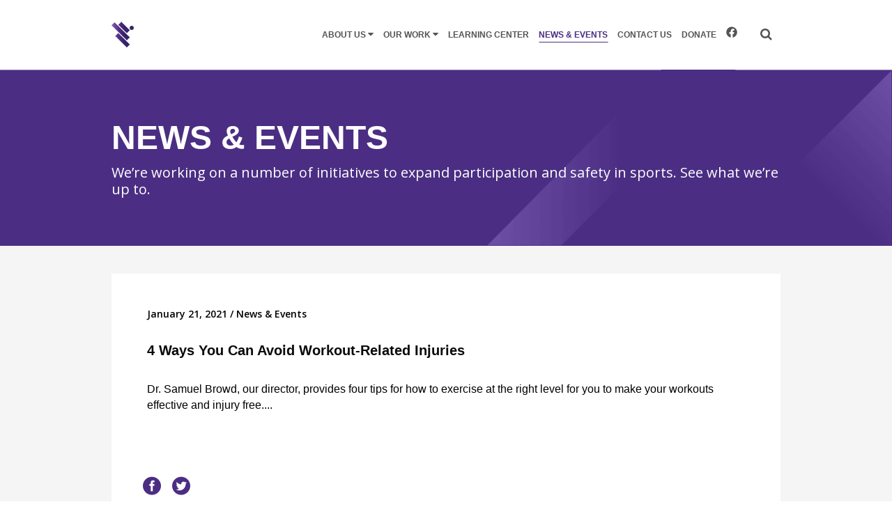

--- FILE ---
content_type: text/html; charset=UTF-8
request_url: https://thesportsinstitute.com/news-events/page/7/
body_size: 14166
content:
<!DOCTYPE html>
<html lang="en-US">
<head>
	<meta charset="UTF-8" />
			<meta name="viewport" content="width=device-width,initial-scale=1">
		
	<!-- Facebook -->
	<meta property="og:type" content="website" />
		<meta property="og:image" content="https://thesportsinstitute.com/wp-content/themes/stockholm-child/images/TSI-logo_color.png">
	<meta property="og:image:type" content="image/png">

	
	
	<!-- Twitter -->
	<meta name="twitter:card" content="summary_large_image">
	
	<title>The Sports Institute |   News &#038; Events</title>

		
	<link rel="profile" href="http://gmpg.org/xfn/11"/>
		<link rel="shortcut icon" type="image/x-icon" href="https://thesportsinstitute.com/wp-content/uploads/2019/04/favicon.png" />
	<link rel="apple-touch-icon" href="https://thesportsinstitute.com/wp-content/uploads/2019/04/favicon.png" />
	<!--[if gte IE 9]>
	<style type="text/css">
		.gradient {
			filter: none;
		}
	</style>
	<![endif]-->

	<link href='//fonts.googleapis.com/css?family=Raleway:100,100italic,200,200italic,300,300italic,400,400italic,500,500italic,600,600italic,700,700italic,800,800italic,900,900italic|Crete+Round:100,100italic,200,200italic,300,300italic,400,400italic,500,500italic,600,600italic,700,700italic,800,800italic,900,900italic|Open+Sans:100,100italic,200,200italic,300,300italic,400,400italic,500,500italic,600,600italic,700,700italic,800,800italic,900,900italic&#038;subset=latin,latin-ext' rel='stylesheet' type='text/css' />
<meta name='robots' content='noindex, nofollow' />
	<style>img:is([sizes="auto" i], [sizes^="auto," i]) { contain-intrinsic-size: 3000px 1500px }</style>
	<link rel='dns-prefetch' href='//cdnjs.cloudflare.com' />
<link rel='dns-prefetch' href='//stackpath.bootstrapcdn.com' />
<link rel='dns-prefetch' href='//use.fontawesome.com' />
<link rel='dns-prefetch' href='//www.googletagmanager.com' />
<link rel="alternate" type="application/rss+xml" title="The Sports Institute &raquo; Feed" href="https://thesportsinstitute.com/feed/" />
<link rel="alternate" type="application/rss+xml" title="The Sports Institute &raquo; Comments Feed" href="https://thesportsinstitute.com/comments/feed/" />
<script type="text/javascript">
/* <![CDATA[ */
window._wpemojiSettings = {"baseUrl":"https:\/\/s.w.org\/images\/core\/emoji\/16.0.1\/72x72\/","ext":".png","svgUrl":"https:\/\/s.w.org\/images\/core\/emoji\/16.0.1\/svg\/","svgExt":".svg","source":{"concatemoji":"https:\/\/thesportsinstitute.com\/wp-includes\/js\/wp-emoji-release.min.js?ver=6.8.3"}};
/*! This file is auto-generated */
!function(s,n){var o,i,e;function c(e){try{var t={supportTests:e,timestamp:(new Date).valueOf()};sessionStorage.setItem(o,JSON.stringify(t))}catch(e){}}function p(e,t,n){e.clearRect(0,0,e.canvas.width,e.canvas.height),e.fillText(t,0,0);var t=new Uint32Array(e.getImageData(0,0,e.canvas.width,e.canvas.height).data),a=(e.clearRect(0,0,e.canvas.width,e.canvas.height),e.fillText(n,0,0),new Uint32Array(e.getImageData(0,0,e.canvas.width,e.canvas.height).data));return t.every(function(e,t){return e===a[t]})}function u(e,t){e.clearRect(0,0,e.canvas.width,e.canvas.height),e.fillText(t,0,0);for(var n=e.getImageData(16,16,1,1),a=0;a<n.data.length;a++)if(0!==n.data[a])return!1;return!0}function f(e,t,n,a){switch(t){case"flag":return n(e,"\ud83c\udff3\ufe0f\u200d\u26a7\ufe0f","\ud83c\udff3\ufe0f\u200b\u26a7\ufe0f")?!1:!n(e,"\ud83c\udde8\ud83c\uddf6","\ud83c\udde8\u200b\ud83c\uddf6")&&!n(e,"\ud83c\udff4\udb40\udc67\udb40\udc62\udb40\udc65\udb40\udc6e\udb40\udc67\udb40\udc7f","\ud83c\udff4\u200b\udb40\udc67\u200b\udb40\udc62\u200b\udb40\udc65\u200b\udb40\udc6e\u200b\udb40\udc67\u200b\udb40\udc7f");case"emoji":return!a(e,"\ud83e\udedf")}return!1}function g(e,t,n,a){var r="undefined"!=typeof WorkerGlobalScope&&self instanceof WorkerGlobalScope?new OffscreenCanvas(300,150):s.createElement("canvas"),o=r.getContext("2d",{willReadFrequently:!0}),i=(o.textBaseline="top",o.font="600 32px Arial",{});return e.forEach(function(e){i[e]=t(o,e,n,a)}),i}function t(e){var t=s.createElement("script");t.src=e,t.defer=!0,s.head.appendChild(t)}"undefined"!=typeof Promise&&(o="wpEmojiSettingsSupports",i=["flag","emoji"],n.supports={everything:!0,everythingExceptFlag:!0},e=new Promise(function(e){s.addEventListener("DOMContentLoaded",e,{once:!0})}),new Promise(function(t){var n=function(){try{var e=JSON.parse(sessionStorage.getItem(o));if("object"==typeof e&&"number"==typeof e.timestamp&&(new Date).valueOf()<e.timestamp+604800&&"object"==typeof e.supportTests)return e.supportTests}catch(e){}return null}();if(!n){if("undefined"!=typeof Worker&&"undefined"!=typeof OffscreenCanvas&&"undefined"!=typeof URL&&URL.createObjectURL&&"undefined"!=typeof Blob)try{var e="postMessage("+g.toString()+"("+[JSON.stringify(i),f.toString(),p.toString(),u.toString()].join(",")+"));",a=new Blob([e],{type:"text/javascript"}),r=new Worker(URL.createObjectURL(a),{name:"wpTestEmojiSupports"});return void(r.onmessage=function(e){c(n=e.data),r.terminate(),t(n)})}catch(e){}c(n=g(i,f,p,u))}t(n)}).then(function(e){for(var t in e)n.supports[t]=e[t],n.supports.everything=n.supports.everything&&n.supports[t],"flag"!==t&&(n.supports.everythingExceptFlag=n.supports.everythingExceptFlag&&n.supports[t]);n.supports.everythingExceptFlag=n.supports.everythingExceptFlag&&!n.supports.flag,n.DOMReady=!1,n.readyCallback=function(){n.DOMReady=!0}}).then(function(){return e}).then(function(){var e;n.supports.everything||(n.readyCallback(),(e=n.source||{}).concatemoji?t(e.concatemoji):e.wpemoji&&e.twemoji&&(t(e.twemoji),t(e.wpemoji)))}))}((window,document),window._wpemojiSettings);
/* ]]> */
</script>
<link rel='stylesheet' id='bootstrap4-css' href='https://stackpath.bootstrapcdn.com/bootstrap/4.1.1/css/bootstrap.min.css?ver=6.8.3' type='text/css' media='all' />
<link rel='stylesheet' id='fontawesome_style-css' href='https://use.fontawesome.com/releases/v5.7.2/css/all.css?ver=6.8.3' type='text/css' media='all' />
<link rel='stylesheet' id='bootstrap-css' href='https://stackpath.bootstrapcdn.com/bootstrap/4.1.1/css/bootstrap.min.css?ver=6.8.3' type='text/css' media='all' />
<link rel='stylesheet' id='fontawesome_styles-css' href='https://use.fontawesome.com/releases/v5.7.2/css/all.css?ver=6.8.3' type='text/css' media='all' />
<style id='wp-emoji-styles-inline-css' type='text/css'>

	img.wp-smiley, img.emoji {
		display: inline !important;
		border: none !important;
		box-shadow: none !important;
		height: 1em !important;
		width: 1em !important;
		margin: 0 0.07em !important;
		vertical-align: -0.1em !important;
		background: none !important;
		padding: 0 !important;
	}
</style>
<link rel='stylesheet' id='wp-block-library-css' href='https://thesportsinstitute.com/wp-includes/css/dist/block-library/style.min.css?ver=6.8.3' type='text/css' media='all' />
<style id='classic-theme-styles-inline-css' type='text/css'>
/*! This file is auto-generated */
.wp-block-button__link{color:#fff;background-color:#32373c;border-radius:9999px;box-shadow:none;text-decoration:none;padding:calc(.667em + 2px) calc(1.333em + 2px);font-size:1.125em}.wp-block-file__button{background:#32373c;color:#fff;text-decoration:none}
</style>
<style id='global-styles-inline-css' type='text/css'>
:root{--wp--preset--aspect-ratio--square: 1;--wp--preset--aspect-ratio--4-3: 4/3;--wp--preset--aspect-ratio--3-4: 3/4;--wp--preset--aspect-ratio--3-2: 3/2;--wp--preset--aspect-ratio--2-3: 2/3;--wp--preset--aspect-ratio--16-9: 16/9;--wp--preset--aspect-ratio--9-16: 9/16;--wp--preset--color--black: #000000;--wp--preset--color--cyan-bluish-gray: #abb8c3;--wp--preset--color--white: #ffffff;--wp--preset--color--pale-pink: #f78da7;--wp--preset--color--vivid-red: #cf2e2e;--wp--preset--color--luminous-vivid-orange: #ff6900;--wp--preset--color--luminous-vivid-amber: #fcb900;--wp--preset--color--light-green-cyan: #7bdcb5;--wp--preset--color--vivid-green-cyan: #00d084;--wp--preset--color--pale-cyan-blue: #8ed1fc;--wp--preset--color--vivid-cyan-blue: #0693e3;--wp--preset--color--vivid-purple: #9b51e0;--wp--preset--gradient--vivid-cyan-blue-to-vivid-purple: linear-gradient(135deg,rgba(6,147,227,1) 0%,rgb(155,81,224) 100%);--wp--preset--gradient--light-green-cyan-to-vivid-green-cyan: linear-gradient(135deg,rgb(122,220,180) 0%,rgb(0,208,130) 100%);--wp--preset--gradient--luminous-vivid-amber-to-luminous-vivid-orange: linear-gradient(135deg,rgba(252,185,0,1) 0%,rgba(255,105,0,1) 100%);--wp--preset--gradient--luminous-vivid-orange-to-vivid-red: linear-gradient(135deg,rgba(255,105,0,1) 0%,rgb(207,46,46) 100%);--wp--preset--gradient--very-light-gray-to-cyan-bluish-gray: linear-gradient(135deg,rgb(238,238,238) 0%,rgb(169,184,195) 100%);--wp--preset--gradient--cool-to-warm-spectrum: linear-gradient(135deg,rgb(74,234,220) 0%,rgb(151,120,209) 20%,rgb(207,42,186) 40%,rgb(238,44,130) 60%,rgb(251,105,98) 80%,rgb(254,248,76) 100%);--wp--preset--gradient--blush-light-purple: linear-gradient(135deg,rgb(255,206,236) 0%,rgb(152,150,240) 100%);--wp--preset--gradient--blush-bordeaux: linear-gradient(135deg,rgb(254,205,165) 0%,rgb(254,45,45) 50%,rgb(107,0,62) 100%);--wp--preset--gradient--luminous-dusk: linear-gradient(135deg,rgb(255,203,112) 0%,rgb(199,81,192) 50%,rgb(65,88,208) 100%);--wp--preset--gradient--pale-ocean: linear-gradient(135deg,rgb(255,245,203) 0%,rgb(182,227,212) 50%,rgb(51,167,181) 100%);--wp--preset--gradient--electric-grass: linear-gradient(135deg,rgb(202,248,128) 0%,rgb(113,206,126) 100%);--wp--preset--gradient--midnight: linear-gradient(135deg,rgb(2,3,129) 0%,rgb(40,116,252) 100%);--wp--preset--font-size--small: 13px;--wp--preset--font-size--medium: 20px;--wp--preset--font-size--large: 36px;--wp--preset--font-size--x-large: 42px;--wp--preset--spacing--20: 0.44rem;--wp--preset--spacing--30: 0.67rem;--wp--preset--spacing--40: 1rem;--wp--preset--spacing--50: 1.5rem;--wp--preset--spacing--60: 2.25rem;--wp--preset--spacing--70: 3.38rem;--wp--preset--spacing--80: 5.06rem;--wp--preset--shadow--natural: 6px 6px 9px rgba(0, 0, 0, 0.2);--wp--preset--shadow--deep: 12px 12px 50px rgba(0, 0, 0, 0.4);--wp--preset--shadow--sharp: 6px 6px 0px rgba(0, 0, 0, 0.2);--wp--preset--shadow--outlined: 6px 6px 0px -3px rgba(255, 255, 255, 1), 6px 6px rgba(0, 0, 0, 1);--wp--preset--shadow--crisp: 6px 6px 0px rgba(0, 0, 0, 1);}:where(.is-layout-flex){gap: 0.5em;}:where(.is-layout-grid){gap: 0.5em;}body .is-layout-flex{display: flex;}.is-layout-flex{flex-wrap: wrap;align-items: center;}.is-layout-flex > :is(*, div){margin: 0;}body .is-layout-grid{display: grid;}.is-layout-grid > :is(*, div){margin: 0;}:where(.wp-block-columns.is-layout-flex){gap: 2em;}:where(.wp-block-columns.is-layout-grid){gap: 2em;}:where(.wp-block-post-template.is-layout-flex){gap: 1.25em;}:where(.wp-block-post-template.is-layout-grid){gap: 1.25em;}.has-black-color{color: var(--wp--preset--color--black) !important;}.has-cyan-bluish-gray-color{color: var(--wp--preset--color--cyan-bluish-gray) !important;}.has-white-color{color: var(--wp--preset--color--white) !important;}.has-pale-pink-color{color: var(--wp--preset--color--pale-pink) !important;}.has-vivid-red-color{color: var(--wp--preset--color--vivid-red) !important;}.has-luminous-vivid-orange-color{color: var(--wp--preset--color--luminous-vivid-orange) !important;}.has-luminous-vivid-amber-color{color: var(--wp--preset--color--luminous-vivid-amber) !important;}.has-light-green-cyan-color{color: var(--wp--preset--color--light-green-cyan) !important;}.has-vivid-green-cyan-color{color: var(--wp--preset--color--vivid-green-cyan) !important;}.has-pale-cyan-blue-color{color: var(--wp--preset--color--pale-cyan-blue) !important;}.has-vivid-cyan-blue-color{color: var(--wp--preset--color--vivid-cyan-blue) !important;}.has-vivid-purple-color{color: var(--wp--preset--color--vivid-purple) !important;}.has-black-background-color{background-color: var(--wp--preset--color--black) !important;}.has-cyan-bluish-gray-background-color{background-color: var(--wp--preset--color--cyan-bluish-gray) !important;}.has-white-background-color{background-color: var(--wp--preset--color--white) !important;}.has-pale-pink-background-color{background-color: var(--wp--preset--color--pale-pink) !important;}.has-vivid-red-background-color{background-color: var(--wp--preset--color--vivid-red) !important;}.has-luminous-vivid-orange-background-color{background-color: var(--wp--preset--color--luminous-vivid-orange) !important;}.has-luminous-vivid-amber-background-color{background-color: var(--wp--preset--color--luminous-vivid-amber) !important;}.has-light-green-cyan-background-color{background-color: var(--wp--preset--color--light-green-cyan) !important;}.has-vivid-green-cyan-background-color{background-color: var(--wp--preset--color--vivid-green-cyan) !important;}.has-pale-cyan-blue-background-color{background-color: var(--wp--preset--color--pale-cyan-blue) !important;}.has-vivid-cyan-blue-background-color{background-color: var(--wp--preset--color--vivid-cyan-blue) !important;}.has-vivid-purple-background-color{background-color: var(--wp--preset--color--vivid-purple) !important;}.has-black-border-color{border-color: var(--wp--preset--color--black) !important;}.has-cyan-bluish-gray-border-color{border-color: var(--wp--preset--color--cyan-bluish-gray) !important;}.has-white-border-color{border-color: var(--wp--preset--color--white) !important;}.has-pale-pink-border-color{border-color: var(--wp--preset--color--pale-pink) !important;}.has-vivid-red-border-color{border-color: var(--wp--preset--color--vivid-red) !important;}.has-luminous-vivid-orange-border-color{border-color: var(--wp--preset--color--luminous-vivid-orange) !important;}.has-luminous-vivid-amber-border-color{border-color: var(--wp--preset--color--luminous-vivid-amber) !important;}.has-light-green-cyan-border-color{border-color: var(--wp--preset--color--light-green-cyan) !important;}.has-vivid-green-cyan-border-color{border-color: var(--wp--preset--color--vivid-green-cyan) !important;}.has-pale-cyan-blue-border-color{border-color: var(--wp--preset--color--pale-cyan-blue) !important;}.has-vivid-cyan-blue-border-color{border-color: var(--wp--preset--color--vivid-cyan-blue) !important;}.has-vivid-purple-border-color{border-color: var(--wp--preset--color--vivid-purple) !important;}.has-vivid-cyan-blue-to-vivid-purple-gradient-background{background: var(--wp--preset--gradient--vivid-cyan-blue-to-vivid-purple) !important;}.has-light-green-cyan-to-vivid-green-cyan-gradient-background{background: var(--wp--preset--gradient--light-green-cyan-to-vivid-green-cyan) !important;}.has-luminous-vivid-amber-to-luminous-vivid-orange-gradient-background{background: var(--wp--preset--gradient--luminous-vivid-amber-to-luminous-vivid-orange) !important;}.has-luminous-vivid-orange-to-vivid-red-gradient-background{background: var(--wp--preset--gradient--luminous-vivid-orange-to-vivid-red) !important;}.has-very-light-gray-to-cyan-bluish-gray-gradient-background{background: var(--wp--preset--gradient--very-light-gray-to-cyan-bluish-gray) !important;}.has-cool-to-warm-spectrum-gradient-background{background: var(--wp--preset--gradient--cool-to-warm-spectrum) !important;}.has-blush-light-purple-gradient-background{background: var(--wp--preset--gradient--blush-light-purple) !important;}.has-blush-bordeaux-gradient-background{background: var(--wp--preset--gradient--blush-bordeaux) !important;}.has-luminous-dusk-gradient-background{background: var(--wp--preset--gradient--luminous-dusk) !important;}.has-pale-ocean-gradient-background{background: var(--wp--preset--gradient--pale-ocean) !important;}.has-electric-grass-gradient-background{background: var(--wp--preset--gradient--electric-grass) !important;}.has-midnight-gradient-background{background: var(--wp--preset--gradient--midnight) !important;}.has-small-font-size{font-size: var(--wp--preset--font-size--small) !important;}.has-medium-font-size{font-size: var(--wp--preset--font-size--medium) !important;}.has-large-font-size{font-size: var(--wp--preset--font-size--large) !important;}.has-x-large-font-size{font-size: var(--wp--preset--font-size--x-large) !important;}
:where(.wp-block-post-template.is-layout-flex){gap: 1.25em;}:where(.wp-block-post-template.is-layout-grid){gap: 1.25em;}
:where(.wp-block-columns.is-layout-flex){gap: 2em;}:where(.wp-block-columns.is-layout-grid){gap: 2em;}
:root :where(.wp-block-pullquote){font-size: 1.5em;line-height: 1.6;}
</style>
<link rel='stylesheet' id='lvca-animate-styles-css' href='https://thesportsinstitute.com/wp-content/plugins/addons-for-visual-composer/assets/css/animate.css?ver=3.9.3' type='text/css' media='all' />
<link rel='stylesheet' id='lvca-frontend-styles-css' href='https://thesportsinstitute.com/wp-content/plugins/addons-for-visual-composer/assets/css/lvca-frontend.css?ver=3.9.3' type='text/css' media='all' />
<link rel='stylesheet' id='lvca-icomoon-styles-css' href='https://thesportsinstitute.com/wp-content/plugins/addons-for-visual-composer/assets/css/icomoon.css?ver=3.9.3' type='text/css' media='all' />
<link rel='stylesheet' id='image-hover-effects-css-css' href='https://thesportsinstitute.com/wp-content/plugins/mega-addons-for-visual-composer/css/ihover.css?ver=6.8.3' type='text/css' media='all' />
<link rel='stylesheet' id='style-css-css' href='https://thesportsinstitute.com/wp-content/plugins/mega-addons-for-visual-composer/css/style.css?ver=6.8.3' type='text/css' media='all' />
<link rel='stylesheet' id='font-awesome-latest-css' href='https://thesportsinstitute.com/wp-content/plugins/mega-addons-for-visual-composer/css/font-awesome/css/all.css?ver=6.8.3' type='text/css' media='all' />
<link rel='stylesheet' id='rs-plugin-settings-css' href='https://thesportsinstitute.com/wp-content/plugins/revslider/public/assets/css/rs6.css?ver=6.2.1' type='text/css' media='all' />
<style id='rs-plugin-settings-inline-css' type='text/css'>
#rs-demo-id {}
</style>
<link rel='stylesheet' id='bit14-vc-addons-free-css' href='https://thesportsinstitute.com/wp-content/plugins/vc-addons-by-bit14/assets/css/style.css' type='text/css' media='all' />
<link rel='stylesheet' id='lvca-accordion-css' href='https://thesportsinstitute.com/wp-content/plugins/addons-for-visual-composer/includes/addons/accordion/css/style.css?ver=3.9.3' type='text/css' media='all' />
<link rel='stylesheet' id='lvca-slick-css' href='https://thesportsinstitute.com/wp-content/plugins/addons-for-visual-composer/assets/css/slick.css?ver=3.9.3' type='text/css' media='all' />
<link rel='stylesheet' id='lvca-carousel-css' href='https://thesportsinstitute.com/wp-content/plugins/addons-for-visual-composer/includes/addons/carousel/css/style.css?ver=3.9.3' type='text/css' media='all' />
<link rel='stylesheet' id='lvca-clients-css' href='https://thesportsinstitute.com/wp-content/plugins/addons-for-visual-composer/includes/addons/clients/css/style.css?ver=3.9.3' type='text/css' media='all' />
<link rel='stylesheet' id='lvca-heading-css' href='https://thesportsinstitute.com/wp-content/plugins/addons-for-visual-composer/includes/addons/heading/css/style.css?ver=3.9.3' type='text/css' media='all' />
<link rel='stylesheet' id='lvca-odometers-css' href='https://thesportsinstitute.com/wp-content/plugins/addons-for-visual-composer/includes/addons/odometers/css/style.css?ver=3.9.3' type='text/css' media='all' />
<link rel='stylesheet' id='lvca-piecharts-css' href='https://thesportsinstitute.com/wp-content/plugins/addons-for-visual-composer/includes/addons/piecharts/css/style.css?ver=3.9.3' type='text/css' media='all' />
<link rel='stylesheet' id='lvca-posts-carousel-css' href='https://thesportsinstitute.com/wp-content/plugins/addons-for-visual-composer/includes/addons/posts-carousel/css/style.css?ver=3.9.3' type='text/css' media='all' />
<link rel='stylesheet' id='lvca-pricing-table-css' href='https://thesportsinstitute.com/wp-content/plugins/addons-for-visual-composer/includes/addons/pricing-table/css/style.css?ver=3.9.3' type='text/css' media='all' />
<link rel='stylesheet' id='lvca-services-css' href='https://thesportsinstitute.com/wp-content/plugins/addons-for-visual-composer/includes/addons/services/css/style.css?ver=3.9.3' type='text/css' media='all' />
<link rel='stylesheet' id='lvca-stats-bar-css' href='https://thesportsinstitute.com/wp-content/plugins/addons-for-visual-composer/includes/addons/stats-bar/css/style.css?ver=3.9.3' type='text/css' media='all' />
<link rel='stylesheet' id='lvca-tabs-css' href='https://thesportsinstitute.com/wp-content/plugins/addons-for-visual-composer/includes/addons/tabs/css/style.css?ver=3.9.3' type='text/css' media='all' />
<link rel='stylesheet' id='lvca-team-members-css' href='https://thesportsinstitute.com/wp-content/plugins/addons-for-visual-composer/includes/addons/team/css/style.css?ver=3.9.3' type='text/css' media='all' />
<link rel='stylesheet' id='lvca-testimonials-css' href='https://thesportsinstitute.com/wp-content/plugins/addons-for-visual-composer/includes/addons/testimonials/css/style.css?ver=3.9.3' type='text/css' media='all' />
<link rel='stylesheet' id='lvca-flexslider-css' href='https://thesportsinstitute.com/wp-content/plugins/addons-for-visual-composer/assets/css/flexslider.css?ver=3.9.3' type='text/css' media='all' />
<link rel='stylesheet' id='lvca-testimonials-slider-css' href='https://thesportsinstitute.com/wp-content/plugins/addons-for-visual-composer/includes/addons/testimonials-slider/css/style.css?ver=3.9.3' type='text/css' media='all' />
<link rel='stylesheet' id='lvca-portfolio-css' href='https://thesportsinstitute.com/wp-content/plugins/addons-for-visual-composer/includes/addons/portfolio/css/style.css?ver=3.9.3' type='text/css' media='all' />
<link rel='stylesheet' id='qode_webkit-css' href='https://thesportsinstitute.com/wp-content/themes/stockholm/css/webkit_stylesheet.css?ver=6.8.3' type='text/css' media='all' />
<link rel='stylesheet' id='qode_default_style-css' href='https://thesportsinstitute.com/wp-content/themes/stockholm/style.css?ver=6.8.3' type='text/css' media='all' />
<link rel='stylesheet' id='qode_stylesheet-css' href='https://thesportsinstitute.com/wp-content/themes/stockholm/css/stylesheet.min.css?ver=6.8.3' type='text/css' media='all' />
<link rel='stylesheet' id='qode_style_dynamic-css' href='https://thesportsinstitute.com/wp-content/themes/stockholm/css/style_dynamic.css?ver=1670371014' type='text/css' media='all' />
<link rel='stylesheet' id='qode_font-awesome-css' href='https://thesportsinstitute.com/wp-content/themes/stockholm/css/font-awesome/css/font-awesome.min.css?ver=6.8.3' type='text/css' media='all' />
<link rel='stylesheet' id='qode_elegant-icons-css' href='https://thesportsinstitute.com/wp-content/themes/stockholm/css/elegant-icons/style.min.css?ver=6.8.3' type='text/css' media='all' />
<link rel='stylesheet' id='qode_linear-icons-css' href='https://thesportsinstitute.com/wp-content/themes/stockholm/css/linear-icons/style.css?ver=6.8.3' type='text/css' media='all' />
<link rel='stylesheet' id='mediaelement-css' href='https://thesportsinstitute.com/wp-includes/js/mediaelement/mediaelementplayer-legacy.min.css?ver=4.2.17' type='text/css' media='all' />
<link rel='stylesheet' id='wp-mediaelement-css' href='https://thesportsinstitute.com/wp-includes/js/mediaelement/wp-mediaelement.min.css?ver=6.8.3' type='text/css' media='all' />
<link rel='stylesheet' id='qode_responsive-css' href='https://thesportsinstitute.com/wp-content/themes/stockholm/css/responsive.min.css?ver=6.8.3' type='text/css' media='all' />
<link rel='stylesheet' id='qode_style_dynamic_responsive-css' href='https://thesportsinstitute.com/wp-content/themes/stockholm/css/style_dynamic_responsive.css?ver=1670371014' type='text/css' media='all' />
<link rel='stylesheet' id='js_composer_front-css' href='https://thesportsinstitute.com/wp-content/plugins/js_composer/assets/css/js_composer.min.css?ver=7.9' type='text/css' media='all' />
<link rel='stylesheet' id='qode_custom_css-css' href='https://thesportsinstitute.com/wp-content/themes/stockholm/css/custom_css.css?ver=1670371014' type='text/css' media='all' />
<link rel='stylesheet' id='tracker_bootstrap-css' href='https://stackpath.bootstrapcdn.com/bootstrap/4.1.1/css/bootstrap.min.css?ver=6.8.3' type='text/css' media='all' />
<link rel='stylesheet' id='childstyle-css' href='https://thesportsinstitute.com/wp-content/themes/stockholm-child/style.css?ver=3.2å' type='text/css' media='all' />
<link rel='stylesheet' id='forget-about-shortcode-buttons-css' href='https://thesportsinstitute.com/wp-content/plugins/forget-about-shortcode-buttons/public/css/button-styles.css?ver=2.1.3' type='text/css' media='all' />
<script type="text/javascript" src="https://thesportsinstitute.com/wp-includes/js/jquery/jquery.min.js?ver=3.7.1" id="jquery-core-js"></script>
<script type="text/javascript" src="https://thesportsinstitute.com/wp-includes/js/jquery/jquery-migrate.min.js?ver=3.4.1" id="jquery-migrate-js"></script>
<script type="text/javascript" src="https://cdnjs.cloudflare.com/ajax/libs/popper.js/1.14.7/umd/popper.min.js?ver=6.8.3" id="boot1-js"></script>
<script type="text/javascript" src="https://stackpath.bootstrapcdn.com/bootstrap/4.3.1/js/bootstrap.min.js?ver=6.8.3" id="boot2-js"></script>
<script type="text/javascript" src="https://cdnjs.cloudflare.com/ajax/libs/popper.js/1.14.7/umd/popper.min.js?ver=6.8.3" id="popper-js"></script>
<script type="text/javascript" src="https://stackpath.bootstrapcdn.com/bootstrap/4.3.1/js/bootstrap.min.js?ver=6.8.3" id="boot-js"></script>
<script type="text/javascript" src="https://thesportsinstitute.com/wp-content/plugins/addons-for-visual-composer/assets/js/jquery.waypoints.min.js?ver=3.9.3" id="lvca-waypoints-js"></script>
<script type="text/javascript" id="lvca-frontend-scripts-js-extra">
/* <![CDATA[ */
var lvca_settings = {"mobile_width":"780","custom_css":""};
/* ]]> */
</script>
<script type="text/javascript" src="https://thesportsinstitute.com/wp-content/plugins/addons-for-visual-composer/assets/js/lvca-frontend.min.js?ver=3.9.3" id="lvca-frontend-scripts-js"></script>
<script type="text/javascript" src="https://thesportsinstitute.com/wp-content/plugins/revslider/public/assets/js/rbtools.min.js?ver=6.0" id="tp-tools-js"></script>
<script type="text/javascript" src="https://thesportsinstitute.com/wp-content/plugins/revslider/public/assets/js/rs6.min.js?ver=6.2.1" id="revmin-js"></script>
<script type="text/javascript" src="https://thesportsinstitute.com/wp-content/plugins/addons-for-visual-composer/includes/addons/accordion/js/accordion.min.js?ver=3.9.3" id="lvca-accordion-js"></script>
<script type="text/javascript" src="https://thesportsinstitute.com/wp-content/plugins/addons-for-visual-composer/assets/js/slick.min.js?ver=3.9.3" id="lvca-slick-carousel-js"></script>
<script type="text/javascript" src="https://thesportsinstitute.com/wp-content/plugins/addons-for-visual-composer/assets/js/jquery.stats.min.js?ver=3.9.3" id="lvca-stats-js"></script>
<script type="text/javascript" src="https://thesportsinstitute.com/wp-content/plugins/addons-for-visual-composer/includes/addons/odometers/js/odometer.min.js?ver=3.9.3" id="lvca-odometers-js"></script>
<script type="text/javascript" src="https://thesportsinstitute.com/wp-content/plugins/addons-for-visual-composer/includes/addons/piecharts/js/piechart.min.js?ver=3.9.3" id="lvca-piecharts-js"></script>
<script type="text/javascript" src="https://thesportsinstitute.com/wp-content/plugins/addons-for-visual-composer/includes/addons/posts-carousel/js/posts-carousel.min.js?ver=3.9.3" id="lvca-post-carousel-js"></script>
<script type="text/javascript" src="https://thesportsinstitute.com/wp-content/plugins/addons-for-visual-composer/includes/addons/spacer/js/spacer.min.js?ver=3.9.3" id="lvca-spacer-js"></script>
<script type="text/javascript" src="https://thesportsinstitute.com/wp-content/plugins/addons-for-visual-composer/includes/addons/services/js/services.min.js?ver=3.9.3" id="lvca-services-js"></script>
<script type="text/javascript" src="https://thesportsinstitute.com/wp-content/plugins/addons-for-visual-composer/includes/addons/stats-bar/js/stats-bar.min.js?ver=3.9.3" id="lvca-stats-bar-js"></script>
<script type="text/javascript" src="https://thesportsinstitute.com/wp-content/plugins/addons-for-visual-composer/includes/addons/tabs/js/tabs.min.js?ver=3.9.3" id="lvca-tabs-js"></script>
<script type="text/javascript" src="https://thesportsinstitute.com/wp-content/plugins/addons-for-visual-composer/assets/js/jquery.flexslider.min.js?ver=3.9.3" id="lvca-flexslider-js"></script>
<script type="text/javascript" src="https://thesportsinstitute.com/wp-content/plugins/addons-for-visual-composer/includes/addons/testimonials-slider/js/testimonials.min.js?ver=3.9.3" id="lvca-testimonials-slider-js"></script>
<script type="text/javascript" src="https://thesportsinstitute.com/wp-content/plugins/addons-for-visual-composer/assets/js/isotope.pkgd.min.js?ver=3.9.3" id="lvca-isotope-js"></script>
<script type="text/javascript" src="https://thesportsinstitute.com/wp-content/plugins/addons-for-visual-composer/assets/js/imagesloaded.pkgd.min.js?ver=3.9.3" id="lvca-imagesloaded-js"></script>
<script type="text/javascript" src="https://thesportsinstitute.com/wp-content/plugins/addons-for-visual-composer/includes/addons/portfolio/js/portfolio.min.js?ver=3.9.3" id="lvca-portfolio-js"></script>
<script type="text/javascript" src="https://cdnjs.cloudflare.com/ajax/libs/popper.js/1.14.7/umd/popper.min.js?ver=6.8.3" id="tracker_popper-js"></script>
<script type="text/javascript" src="https://stackpath.bootstrapcdn.com/bootstrap/4.3.1/js/bootstrap.min.js?ver=6.8.3" id="tracker_boot-js"></script>
<script type="text/javascript" src="https://cdnjs.cloudflare.com/ajax/libs/gsap/3.6.0/gsap.min.js?ver=6.8.3" id="gsap-js"></script>
<script></script><link rel="https://api.w.org/" href="https://thesportsinstitute.com/wp-json/" /><link rel="alternate" title="JSON" type="application/json" href="https://thesportsinstitute.com/wp-json/wp/v2/pages/33" /><link rel="EditURI" type="application/rsd+xml" title="RSD" href="https://thesportsinstitute.com/xmlrpc.php?rsd" />
<meta name="generator" content="WordPress 6.8.3" />
<link rel="canonical" href="https://thesportsinstitute.com/news-events/" />
<link rel='shortlink' href='https://thesportsinstitute.com/?p=33' />
<link rel="alternate" title="oEmbed (JSON)" type="application/json+oembed" href="https://thesportsinstitute.com/wp-json/oembed/1.0/embed?url=https%3A%2F%2Fthesportsinstitute.com%2Fnews-events%2F" />
<link rel="alternate" title="oEmbed (XML)" type="text/xml+oembed" href="https://thesportsinstitute.com/wp-json/oembed/1.0/embed?url=https%3A%2F%2Fthesportsinstitute.com%2Fnews-events%2F&#038;format=xml" />
        <script type="text/javascript">
            (function () {
                window.lvca_fs = {can_use_premium_code: false};
            })();
        </script>
        
		<!-- GA Google Analytics @ https://m0n.co/ga -->
		<script>
			(function(i,s,o,g,r,a,m){i['GoogleAnalyticsObject']=r;i[r]=i[r]||function(){
			(i[r].q=i[r].q||[]).push(arguments)},i[r].l=1*new Date();a=s.createElement(o),
			m=s.getElementsByTagName(o)[0];a.async=1;a.src=g;m.parentNode.insertBefore(a,m)
			})(window,document,'script','https://www.google-analytics.com/analytics.js','ga');
			ga('create', 'UA-142338826-1', 'auto');
			ga('send', 'pageview');
		</script>

	<meta name="generator" content="Site Kit by Google 1.164.0" /><meta name="generator" content="Powered by WPBakery Page Builder - drag and drop page builder for WordPress."/>
<meta name="generator" content="Powered by Slider Revolution 6.2.1 - responsive, Mobile-Friendly Slider Plugin for WordPress with comfortable drag and drop interface." />
<script type="text/javascript">function setREVStartSize(e){			
			try {								
				var pw = document.getElementById(e.c).parentNode.offsetWidth,
					newh;
				pw = pw===0 || isNaN(pw) ? window.innerWidth : pw;
				e.tabw = e.tabw===undefined ? 0 : parseInt(e.tabw);
				e.thumbw = e.thumbw===undefined ? 0 : parseInt(e.thumbw);
				e.tabh = e.tabh===undefined ? 0 : parseInt(e.tabh);
				e.thumbh = e.thumbh===undefined ? 0 : parseInt(e.thumbh);
				e.tabhide = e.tabhide===undefined ? 0 : parseInt(e.tabhide);
				e.thumbhide = e.thumbhide===undefined ? 0 : parseInt(e.thumbhide);
				e.mh = e.mh===undefined || e.mh=="" || e.mh==="auto" ? 0 : parseInt(e.mh,0);		
				if(e.layout==="fullscreen" || e.l==="fullscreen") 						
					newh = Math.max(e.mh,window.innerHeight);				
				else{					
					e.gw = Array.isArray(e.gw) ? e.gw : [e.gw];
					for (var i in e.rl) if (e.gw[i]===undefined || e.gw[i]===0) e.gw[i] = e.gw[i-1];					
					e.gh = e.el===undefined || e.el==="" || (Array.isArray(e.el) && e.el.length==0)? e.gh : e.el;
					e.gh = Array.isArray(e.gh) ? e.gh : [e.gh];
					for (var i in e.rl) if (e.gh[i]===undefined || e.gh[i]===0) e.gh[i] = e.gh[i-1];
										
					var nl = new Array(e.rl.length),
						ix = 0,						
						sl;					
					e.tabw = e.tabhide>=pw ? 0 : e.tabw;
					e.thumbw = e.thumbhide>=pw ? 0 : e.thumbw;
					e.tabh = e.tabhide>=pw ? 0 : e.tabh;
					e.thumbh = e.thumbhide>=pw ? 0 : e.thumbh;					
					for (var i in e.rl) nl[i] = e.rl[i]<window.innerWidth ? 0 : e.rl[i];
					sl = nl[0];									
					for (var i in nl) if (sl>nl[i] && nl[i]>0) { sl = nl[i]; ix=i;}															
					var m = pw>(e.gw[ix]+e.tabw+e.thumbw) ? 1 : (pw-(e.tabw+e.thumbw)) / (e.gw[ix]);					

					newh =  (e.type==="carousel" && e.justify==="true" ? e.gh[ix] : (e.gh[ix] * m)) + (e.tabh + e.thumbh);
				}			
				
				if(window.rs_init_css===undefined) window.rs_init_css = document.head.appendChild(document.createElement("style"));					
				document.getElementById(e.c).height = newh;
				window.rs_init_css.innerHTML += "#"+e.c+"_wrapper { height: "+newh+"px }";				
			} catch(e){
				console.log("Failure at Presize of Slider:" + e)
			}					   
		  };</script>
<noscript><style> .wpb_animate_when_almost_visible { opacity: 1; }</style></noscript>
</head>

<body class="paged wp-singular page-template page-template-blog-large-image page-template-blog-large-image-php page page-id-33 paged-7 page-paged-7 wp-theme-stockholm wp-child-theme-stockholm-child  select-child-theme-ver- select-theme-ver-4.6 menu-animation-underline fs-menu-animation-underline popup-menu-fade header_top_hide_on_mobile wpb-js-composer js-comp-ver-7.9 vc_responsive">
<div id="fb-root"></div>
<script async defer crossorigin="anonymous" src="https://connect.facebook.net/en_US/sdk.js#xfbml=1&version=v4.0"></script>
<div class="wrapper">
<div class="wrapper_inner">
<!-- Google Analytics start -->
		<script>
			var _gaq = _gaq || [];
			_gaq.push(['_setAccount', 'UA-142338826-1']);
			_gaq.push(['_trackPageview']);

			(function() {
				var ga = document.createElement('script'); ga.type = 'text/javascript'; ga.async = true;
				ga.src = ('https:' == document.location.protocol ? 'https://ssl' : 'http://www') + '.google-analytics.com/ga.js';
				var s = document.getElementsByTagName('script')[0]; s.parentNode.insertBefore(ga, s);
			})();
		</script>
	<!-- Google Analytics end -->

	<header class="page_header scrolled_not_transparent scroll_top centered_logo_animate  fixed">
		<div class="header_inner clearfix">

			<form role="search" id="searchform" action="https://thesportsinstitute.com/" class="qode_search_form" method="get">
						<div class="container">
				<div class="container_inner clearfix">
					
					<i class="fa fa-search"></i>
					<input type="text" placeholder="Search" name="s" class="qode_search_field" autocomplete="off" />
					<input type="submit" value="Search" />

					<div class="qode_search_close">
						<a href="#">
							<i class="fa fa-times"></i>
						</a>
					</div>
									</div>
			</div>
				</form>
		<div class="header_top_bottom_holder">
				<div class="header_bottom clearfix" style=' background-color:rgba(255, 255, 255, 1);' >
						<div class="container">
				<div class="container_inner clearfix" >
					                    					<div class="header_inner_left">
                        													<div class="mobile_menu_button"><span><i class="fa fa-bars"></i></span></div>
												<div class="logo_wrapper">
														<div class="q_logo"><a href="https://thesportsinstitute.com/"><img class="normal" src="https://thesportsinstitute.com/wp-content/uploads/2019/01/thesportsinstitute.fullcolor_icon_navigation.png" alt="Logo"/><img class="light" src="https://thesportsinstitute.com/wp-content/uploads/2019/01/thesportsinstitute.fullcolor_icon_navigation.png" alt="Logo"/><img class="dark" src="https://thesportsinstitute.com/wp-content/uploads/2019/01/thesportsinstitute.fullcolor_icon_navigation.png" alt="Logo"/><img class="sticky" src="https://thesportsinstitute.com/wp-content/themes/stockholm/img/logo_black.png" alt="Logo"/></a></div>
                            						</div>
						                        					</div>
										                                                							<div class="header_inner_right">
								<div class="side_menu_button_wrapper right">
																											<div class="side_menu_button">
																					<a class="search_button from_window_top" href="javascript:void(0)">
												<i class="fa fa-search"></i>											</a>
																																							</div>
								</div>
							</div>
																		<nav class="main_menu drop_down animate_height  right">
							<ul id="menu-top_menu" class=""><li id="nav-menu-item-124" class="menu-item menu-item-type-post_type menu-item-object-page menu-item-has-children  has_sub narrow"><a href="https://thesportsinstitute.com/about-us/" class=""><i class="menu_icon fa blank"></i><span class="menu-text">About Us</span><span class="plus"></span></a>
<div class="second"><div class="inner"><ul>
	<li id="nav-menu-item-3361" class="menu-item menu-item-type-post_type menu-item-object-page "><a href="https://thesportsinstitute.com/our-story/" class=""><i class="menu_icon fa blank"></i><span class="menu-text">Our story</span><span class="plus"></span></a></li>
	<li id="nav-menu-item-1465" class="menu-item menu-item-type-custom menu-item-object-custom "><a href="/about-us/#team" class=""><i class="menu_icon fa blank"></i><span class="menu-text">Team</span><span class="plus"></span></a></li>
	<li id="nav-menu-item-2610" class="menu-item menu-item-type-post_type menu-item-object-page "><a href="https://thesportsinstitute.com/strategic-partners/" class=""><i class="menu_icon fa blank"></i><span class="menu-text">Strategic Partners</span><span class="plus"></span></a></li>
</ul></div></div>
</li>
<li id="nav-menu-item-129" class="menu-item menu-item-type-post_type menu-item-object-page menu-item-has-children  has_sub narrow"><a href="https://thesportsinstitute.com/our-work/" class=""><i class="menu_icon fa blank"></i><span class="menu-text">Our Work</span><span class="plus"></span></a>
<div class="second"><div class="inner"><ul>
	<li id="nav-menu-item-17102" class="menu-item menu-item-type-custom menu-item-object-custom "><a href="https://thesportsinstitute.com/our-work/the-gameplan-film-series/" class=""><i class="menu_icon fa blank"></i><span class="menu-text">The GamePlan Video Series</span><span class="plus"></span></a></li>
	<li id="nav-menu-item-17098" class="menu-item menu-item-type-custom menu-item-object-custom "><a href="https://thesportsinstitute.com/our-work/mentalstrengthtraining/" class=""><i class="menu_icon fa blank"></i><span class="menu-text">Mental Strength Training</span><span class="plus"></span></a></li>
	<li id="nav-menu-item-17099" class="menu-item menu-item-type-custom menu-item-object-custom "><a href="https://thesportsinstitute.com/our-work/exercise-rx" class=""><i class="menu_icon fa blank"></i><span class="menu-text">ExerciseRx</span><span class="plus"></span></a></li>
	<li id="nav-menu-item-17036" class="menu-item menu-item-type-post_type menu-item-object-page "><a href="https://thesportsinstitute.com/youth-sports-and-physical-activity-legislation-tracker/" class=""><i class="menu_icon fa blank"></i><span class="menu-text">Sports Legislation Tracker</span><span class="plus"></span></a></li>
	<li id="nav-menu-item-2189" class="menu-item menu-item-type-post_type menu-item-object-page "><a href="https://thesportsinstitute.com/exercise-anywhere/" class=""><i class="menu_icon fa blank"></i><span class="menu-text">Exercise Anywhere</span><span class="plus"></span></a></li>
	<li id="nav-menu-item-1139" class="menu-item menu-item-type-post_type menu-item-object-page "><a href="https://thesportsinstitute.com/research/" class=""><i class="menu_icon fa blank"></i><span class="menu-text">TSI Faculty Research</span><span class="plus"></span></a></li>
</ul></div></div>
</li>
<li id="nav-menu-item-130" class="menu-item menu-item-type-post_type menu-item-object-page  narrow"><a href="https://thesportsinstitute.com/learning-center/" class=""><i class="menu_icon fa blank"></i><span class="menu-text">Learning Center</span><span class="plus"></span></a></li>
<li id="nav-menu-item-131" class="menu-item menu-item-type-post_type menu-item-object-page current-menu-item page_item page-item-33 current_page_item active narrow"><a href="https://thesportsinstitute.com/news-events/" class=" current "><i class="menu_icon fa blank"></i><span class="menu-text">News &#038; Events</span><span class="plus"></span></a></li>
<li id="nav-menu-item-132" class="menu-item menu-item-type-post_type menu-item-object-page  narrow"><a href="https://thesportsinstitute.com/contact-us/" class=""><i class="menu_icon fa blank"></i><span class="menu-text">Contact Us</span><span class="plus"></span></a></li>
<li id="nav-menu-item-133" class="menu-item menu-item-type-custom menu-item-object-custom  narrow"><a target="_blank" href="https://online.gifts.washington.edu/peer2peer/Campaign/b8a1dca0-1c33-4c79-a648-63626ec8c8a2?mkt_tok=eyJpIjoiTnpZNU9XUmpaakppTkdSbSIsInQiOiI3NjBsWk1uc2NObk1QOFNvV09VTk5YNGM2eGdHUVRLRjd0djZQS09jSjFSbVJ5alllOFgrZkZ6SFd2aWFMTTBBdnQyNzZidW9OcUh1ZE9UTXkwUzd1dz09In0%3D" class=""><i class="menu_icon fa blank"></i><span class="menu-text">Donate</span><span class="plus"></span></a></li>
<li id="nav-menu-item-134" class="no-label icon-facebook menu-item menu-item-type-custom menu-item-object-custom  narrow"><a title="Facebook" target="_blank" href="https://www.facebook.com/TheSportsInstUW/?ref=br_rs" class=""><i class="menu_icon fa blank"></i><span class="menu-text">Facebook</span><span class="plus"></span></a></li>
<li id="nav-menu-item-3369" class="no-label menu-item menu-item-type-custom menu-item-object-custom  narrow"><a title="YouTube" href="https://www.youtube.com/c/TheSportsInstituteatUWMedicine" class=""><i class="menu_icon fa blank"></i><span class="menu-text">YouTube</span><span class="plus"></span></a></li>
</ul>						</nav>
												                        											<nav class="mobile_menu">
							<ul id="menu-top_menu-1" class=""><li id="mobile-menu-item-124" class="menu-item menu-item-type-post_type menu-item-object-page menu-item-has-children  has_sub"><a href="https://thesportsinstitute.com/about-us/" class=""><span>About Us</span></a><span class="mobile_arrow"><i class="fa fa-angle-right"></i><i class="fa fa-angle-down"></i></span>
<ul class="sub_menu">
	<li id="mobile-menu-item-3361" class="menu-item menu-item-type-post_type menu-item-object-page "><a href="https://thesportsinstitute.com/our-story/" class=""><span>Our story</span></a><span class="mobile_arrow"><i class="fa fa-angle-right"></i><i class="fa fa-angle-down"></i></span></li>
	<li id="mobile-menu-item-1465" class="menu-item menu-item-type-custom menu-item-object-custom "><a href="/about-us/#team" class=""><span>Team</span></a><span class="mobile_arrow"><i class="fa fa-angle-right"></i><i class="fa fa-angle-down"></i></span></li>
	<li id="mobile-menu-item-2610" class="menu-item menu-item-type-post_type menu-item-object-page "><a href="https://thesportsinstitute.com/strategic-partners/" class=""><span>Strategic Partners</span></a><span class="mobile_arrow"><i class="fa fa-angle-right"></i><i class="fa fa-angle-down"></i></span></li>
</ul>
</li>
<li id="mobile-menu-item-129" class="menu-item menu-item-type-post_type menu-item-object-page menu-item-has-children  has_sub"><a href="https://thesportsinstitute.com/our-work/" class=""><span>Our Work</span></a><span class="mobile_arrow"><i class="fa fa-angle-right"></i><i class="fa fa-angle-down"></i></span>
<ul class="sub_menu">
	<li id="mobile-menu-item-17102" class="menu-item menu-item-type-custom menu-item-object-custom "><a href="https://thesportsinstitute.com/our-work/the-gameplan-film-series/" class=""><span>The GamePlan Video Series</span></a><span class="mobile_arrow"><i class="fa fa-angle-right"></i><i class="fa fa-angle-down"></i></span></li>
	<li id="mobile-menu-item-17098" class="menu-item menu-item-type-custom menu-item-object-custom "><a href="https://thesportsinstitute.com/our-work/mentalstrengthtraining/" class=""><span>Mental Strength Training</span></a><span class="mobile_arrow"><i class="fa fa-angle-right"></i><i class="fa fa-angle-down"></i></span></li>
	<li id="mobile-menu-item-17099" class="menu-item menu-item-type-custom menu-item-object-custom "><a href="https://thesportsinstitute.com/our-work/exercise-rx" class=""><span>ExerciseRx</span></a><span class="mobile_arrow"><i class="fa fa-angle-right"></i><i class="fa fa-angle-down"></i></span></li>
	<li id="mobile-menu-item-17036" class="menu-item menu-item-type-post_type menu-item-object-page "><a href="https://thesportsinstitute.com/youth-sports-and-physical-activity-legislation-tracker/" class=""><span>Sports Legislation Tracker</span></a><span class="mobile_arrow"><i class="fa fa-angle-right"></i><i class="fa fa-angle-down"></i></span></li>
	<li id="mobile-menu-item-2189" class="menu-item menu-item-type-post_type menu-item-object-page "><a href="https://thesportsinstitute.com/exercise-anywhere/" class=""><span>Exercise Anywhere</span></a><span class="mobile_arrow"><i class="fa fa-angle-right"></i><i class="fa fa-angle-down"></i></span></li>
	<li id="mobile-menu-item-1139" class="menu-item menu-item-type-post_type menu-item-object-page "><a href="https://thesportsinstitute.com/research/" class=""><span>TSI Faculty Research</span></a><span class="mobile_arrow"><i class="fa fa-angle-right"></i><i class="fa fa-angle-down"></i></span></li>
</ul>
</li>
<li id="mobile-menu-item-130" class="menu-item menu-item-type-post_type menu-item-object-page "><a href="https://thesportsinstitute.com/learning-center/" class=""><span>Learning Center</span></a><span class="mobile_arrow"><i class="fa fa-angle-right"></i><i class="fa fa-angle-down"></i></span></li>
<li id="mobile-menu-item-131" class="menu-item menu-item-type-post_type menu-item-object-page current-menu-item page_item page-item-33 current_page_item active"><a href="https://thesportsinstitute.com/news-events/" class=" current "><span>News &#038; Events</span></a><span class="mobile_arrow"><i class="fa fa-angle-right"></i><i class="fa fa-angle-down"></i></span></li>
<li id="mobile-menu-item-132" class="menu-item menu-item-type-post_type menu-item-object-page "><a href="https://thesportsinstitute.com/contact-us/" class=""><span>Contact Us</span></a><span class="mobile_arrow"><i class="fa fa-angle-right"></i><i class="fa fa-angle-down"></i></span></li>
<li id="mobile-menu-item-133" class="menu-item menu-item-type-custom menu-item-object-custom "><a target="_blank" href="https://online.gifts.washington.edu/peer2peer/Campaign/b8a1dca0-1c33-4c79-a648-63626ec8c8a2?mkt_tok=eyJpIjoiTnpZNU9XUmpaakppTkdSbSIsInQiOiI3NjBsWk1uc2NObk1QOFNvV09VTk5YNGM2eGdHUVRLRjd0djZQS09jSjFSbVJ5alllOFgrZkZ6SFd2aWFMTTBBdnQyNzZidW9OcUh1ZE9UTXkwUzd1dz09In0%3D" class=""><span>Donate</span></a><span class="mobile_arrow"><i class="fa fa-angle-right"></i><i class="fa fa-angle-down"></i></span></li>
<li id="mobile-menu-item-134" class="no-label icon-facebook menu-item menu-item-type-custom menu-item-object-custom "><a title="Facebook" target="_blank" href="https://www.facebook.com/TheSportsInstUW/?ref=br_rs" class=""><span>Facebook</span></a><span class="mobile_arrow"><i class="fa fa-angle-right"></i><i class="fa fa-angle-down"></i></span></li>
<li id="mobile-menu-item-3369" class="no-label menu-item menu-item-type-custom menu-item-object-custom "><a title="YouTube" href="https://www.youtube.com/c/TheSportsInstituteatUWMedicine" class=""><span>YouTube</span></a><span class="mobile_arrow"><i class="fa fa-angle-right"></i><i class="fa fa-angle-down"></i></span></li>
</ul>						</nav>
											</div>
				</div>
							</div>
		</div>
	</div>

	</header>
	<a id='back_to_top' href='#'>
			<span class="fa-stack">
				<span class="arrow_carrot-up"></span>
			</span>
	</a>






<div class="content content_top_margin">
			<div class="content_inner  ">
						
		<div class="title_outer animate_title_text   with_image" data-height="330">
		<div class="title position_left standard_title " style="height:330px;">
			<div class="image responsive"><img src="https://thesportsinstitute.com/wp-content/uploads/2019/02/TSI-headers_news-events.png" alt="&nbsp;" /> </div>
			
				<div class="title_holder" >
					<div class="container">
						<div class="container_inner clearfix">
								<div class="title_subtitle_holder" >
																	<div class="title_subtitle_holder_inner">
								
                                    
                                                                                    <h1><span>News &#038; Events</span></h1>
                                        
                                                                                    <span class="subtitle" >We’re working on a number of initiatives to expand participation and safety in sports. See what we’re up to.</span>
                                                                                
                                    								</div>
																	</div>
														</div>
					</div>
				</div>
		</div>
	</div>
		
			<div class="container">
		<div class="container_inner default_template_holder" style='padding-top:40px'>
										<div class="blog_holder custom-blog blog_large_custom blog_large_image ">
			
		<article id="post-3113" class="post-3113 post type-post status-publish format-standard hentry category-news-events">
			<div class="post_content_holder">
								<div class="post_text">
					<div class="post_text_inner">
						<div class="post_info">
							<span class="time">
								<span>January 21, 2021</span>
							</span>
							<span class="post_category">
																<span>News &amp; Events</span>
							</span>
													</div>

						<h2><a href="https://thesportsinstitute.com/4-ways-you-can-avoid-workout-related-injuries/" title="4 Ways You Can Avoid Workout-Related Injuries">4 Ways You Can Avoid Workout-Related Injuries</a></h2>
                        <p class="post_excerpt">Dr. Samuel Browd, our director, provides four tips for how to exercise at the right level for you to make your workouts effective and injury free....</p>                        					</div>
				</div>
				<div class="social_share_list_holder custom-social-share custom-social-share-padding">
					<ul>
						<li>
							<a class="fbsharelink" data-shareurl="https://thesportsinstitute.com/4-ways-you-can-avoid-workout-related-injuries/"><i class="social_facebook_circle"></i></a>
						</li>
						<li>			
							<a href="#" title="Share on Twitter" onclick="popUp=window.open('http://twitter.com/intent/tweet?text=https://thesportsinstitute.com/4-ways-you-can-avoid-workout-related-injuries/)', 'popupwindow', 'scrollbars=yes,width=800,height=400');popUp.focus();return false;"><i class="social_twitter_circle"></i></a>
						</li>
					</ul>
				</div>
			</div>
		</article>


			
		<article id="post-3098" class="post-3098 post type-post status-publish format-standard hentry category-news-events">
			<div class="post_content_holder">
								<div class="post_text">
					<div class="post_text_inner">
						<div class="post_info">
							<span class="time">
								<span>January 5, 2021</span>
							</span>
							<span class="post_category">
																<span>News &amp; Events</span>
							</span>
													</div>

						<h2><a href="https://thesportsinstitute.com/treadmill-desks-can-benefit-your-health-in-these-three-key-ways/" title="Treadmill Desks can Benefit your Health in these Three Key Ways">Treadmill Desks can Benefit your Health in these Three Key Ways</a></h2>
                        <p class="post_excerpt">Walking while you work can boost your physical and mental health....</p>                        					</div>
				</div>
				<div class="social_share_list_holder custom-social-share custom-social-share-padding">
					<ul>
						<li>
							<a class="fbsharelink" data-shareurl="https://thesportsinstitute.com/treadmill-desks-can-benefit-your-health-in-these-three-key-ways/"><i class="social_facebook_circle"></i></a>
						</li>
						<li>			
							<a href="#" title="Share on Twitter" onclick="popUp=window.open('http://twitter.com/intent/tweet?text=https://thesportsinstitute.com/treadmill-desks-can-benefit-your-health-in-these-three-key-ways/)', 'popupwindow', 'scrollbars=yes,width=800,height=400');popUp.focus();return false;"><i class="social_twitter_circle"></i></a>
						</li>
					</ul>
				</div>
			</div>
		</article>


			
		<article id="post-3090" class="post-3090 post type-post status-publish format-standard hentry category-news-events">
			<div class="post_content_holder">
								<div class="post_text">
					<div class="post_text_inner">
						<div class="post_info">
							<span class="time">
								<span>December 22, 2020</span>
							</span>
							<span class="post_category">
																<span>News &amp; Events</span>
							</span>
													</div>

						<h2><a href="https://thesportsinstitute.com/stay-active-in-2021-with-uw-student-athletes-live-recess-breaks/" title="Stay Active in 2021 With UW Student Athletes – Live Recess Breaks">Stay Active in 2021 With UW Student Athletes – Live Recess Breaks</a></h2>
                        <p class="post_excerpt">Embrace going back to school virtually with a Zoom experience your students will love!...</p>                        					</div>
				</div>
				<div class="social_share_list_holder custom-social-share custom-social-share-padding">
					<ul>
						<li>
							<a class="fbsharelink" data-shareurl="https://thesportsinstitute.com/stay-active-in-2021-with-uw-student-athletes-live-recess-breaks/"><i class="social_facebook_circle"></i></a>
						</li>
						<li>			
							<a href="#" title="Share on Twitter" onclick="popUp=window.open('http://twitter.com/intent/tweet?text=https://thesportsinstitute.com/stay-active-in-2021-with-uw-student-athletes-live-recess-breaks/)', 'popupwindow', 'scrollbars=yes,width=800,height=400');popUp.focus();return false;"><i class="social_twitter_circle"></i></a>
						</li>
					</ul>
				</div>
			</div>
		</article>


			
		<article id="post-3086" class="post-3086 post type-post status-publish format-standard hentry category-news-events">
			<div class="post_content_holder">
								<div class="post_text">
					<div class="post_text_inner">
						<div class="post_info">
							<span class="time">
								<span>December 21, 2020</span>
							</span>
							<span class="post_category">
																<span>News &amp; Events</span>
							</span>
													</div>

						<h2><a href="https://thesportsinstitute.com/exercise-rx-one-of-10-winners-of-comotion-innovation-gap-fund/" title="Exercise Rx one of 10 winners of CoMotion Innovation Gap Fund">Exercise Rx one of 10 winners of CoMotion Innovation Gap Fund</a></h2>
                        <p class="post_excerpt">Over 20 University of Washington research teams presented their innovations to a panel of judges for the fall CoMotion Innovation Gap Fund, held during a three-day virtual event in November. The projects ranged from rapid medical imaging, toxic contaminant cleanup, workplace injury prevention, and protein design applications that treat the deadliest complications of COVID-19....</p>                        					</div>
				</div>
				<div class="social_share_list_holder custom-social-share custom-social-share-padding">
					<ul>
						<li>
							<a class="fbsharelink" data-shareurl="https://thesportsinstitute.com/exercise-rx-one-of-10-winners-of-comotion-innovation-gap-fund/"><i class="social_facebook_circle"></i></a>
						</li>
						<li>			
							<a href="#" title="Share on Twitter" onclick="popUp=window.open('http://twitter.com/intent/tweet?text=https://thesportsinstitute.com/exercise-rx-one-of-10-winners-of-comotion-innovation-gap-fund/)', 'popupwindow', 'scrollbars=yes,width=800,height=400');popUp.focus();return false;"><i class="social_twitter_circle"></i></a>
						</li>
					</ul>
				</div>
			</div>
		</article>


			
		<article id="post-2936" class="post-2936 post type-post status-publish format-standard hentry category-news-events">
			<div class="post_content_holder">
								<div class="post_text">
					<div class="post_text_inner">
						<div class="post_info">
							<span class="time">
								<span>October 26, 2020</span>
							</span>
							<span class="post_category">
																<span>News &amp; Events</span>
							</span>
													</div>

						<h2><a href="https://thesportsinstitute.com/most-kids-arent-getting-enough-exercise/" title="Most Kids Aren&#8217;t Getting Enough Exercise">Most Kids Aren&#8217;t Getting Enough Exercise</a></h2>
                        <p class="post_excerpt">The Daily Mile and The Sports Institute at UW Medicine team up to get kids moving — even during COVID-19...</p>                        					</div>
				</div>
				<div class="social_share_list_holder custom-social-share custom-social-share-padding">
					<ul>
						<li>
							<a class="fbsharelink" data-shareurl="https://thesportsinstitute.com/most-kids-arent-getting-enough-exercise/"><i class="social_facebook_circle"></i></a>
						</li>
						<li>			
							<a href="#" title="Share on Twitter" onclick="popUp=window.open('http://twitter.com/intent/tweet?text=https://thesportsinstitute.com/most-kids-arent-getting-enough-exercise/)', 'popupwindow', 'scrollbars=yes,width=800,height=400');popUp.focus();return false;"><i class="social_twitter_circle"></i></a>
						</li>
					</ul>
				</div>
			</div>
		</article>


			
		<article id="post-2908" class="post-2908 post type-post status-publish format-standard hentry category-news-events">
			<div class="post_content_holder">
								<div class="post_text">
					<div class="post_text_inner">
						<div class="post_info">
							<span class="time">
								<span>September 30, 2020</span>
							</span>
							<span class="post_category">
																<span>News &amp; Events</span>
							</span>
													</div>

						<h2><a href="https://thesportsinstitute.com/why-movement-is-good-for-your-mind-especially-during-covid-19/" title="Why Movement is Good for Your Mind — Especially During COVID-19">Why Movement is Good for Your Mind — Especially During COVID-19</a></h2>
                        <p class="post_excerpt">During these stressful and anxiety-provoking times (thanks, COVID-19), getting your body moving is more important than ever....</p>                        					</div>
				</div>
				<div class="social_share_list_holder custom-social-share custom-social-share-padding">
					<ul>
						<li>
							<a class="fbsharelink" data-shareurl="https://thesportsinstitute.com/why-movement-is-good-for-your-mind-especially-during-covid-19/"><i class="social_facebook_circle"></i></a>
						</li>
						<li>			
							<a href="#" title="Share on Twitter" onclick="popUp=window.open('http://twitter.com/intent/tweet?text=https://thesportsinstitute.com/why-movement-is-good-for-your-mind-especially-during-covid-19/)', 'popupwindow', 'scrollbars=yes,width=800,height=400');popUp.focus();return false;"><i class="social_twitter_circle"></i></a>
						</li>
					</ul>
				</div>
			</div>
		</article>


			
		<article id="post-2857" class="post-2857 post type-post status-publish format-standard hentry category-news-events">
			<div class="post_content_holder">
								<div class="post_text">
					<div class="post_text_inner">
						<div class="post_info">
							<span class="time">
								<span>September 9, 2020</span>
							</span>
							<span class="post_category">
																<span>News &amp; Events</span>
							</span>
													</div>

						<h2><a href="https://thesportsinstitute.com/the-sports-institute-seattle-marathon-get-kids-moving/" title="The Sports Institute &#038; Seattle Marathon Get Kids Moving">The Sports Institute &#038; Seattle Marathon Get Kids Moving</a></h2>
                        <p class="post_excerpt">Partnership provides children with expanded opportunities to participate in the all-virtual 2020 Seattle Kids Marathon....</p>                        					</div>
				</div>
				<div class="social_share_list_holder custom-social-share custom-social-share-padding">
					<ul>
						<li>
							<a class="fbsharelink" data-shareurl="https://thesportsinstitute.com/the-sports-institute-seattle-marathon-get-kids-moving/"><i class="social_facebook_circle"></i></a>
						</li>
						<li>			
							<a href="#" title="Share on Twitter" onclick="popUp=window.open('http://twitter.com/intent/tweet?text=https://thesportsinstitute.com/the-sports-institute-seattle-marathon-get-kids-moving/)', 'popupwindow', 'scrollbars=yes,width=800,height=400');popUp.focus();return false;"><i class="social_twitter_circle"></i></a>
						</li>
					</ul>
				</div>
			</div>
		</article>


			
		<article id="post-2844" class="post-2844 post type-post status-publish format-standard hentry category-news-events">
			<div class="post_content_holder">
								<div class="post_text">
					<div class="post_text_inner">
						<div class="post_info">
							<span class="time">
								<span>September 8, 2020</span>
							</span>
							<span class="post_category">
																<span>News &amp; Events</span>
							</span>
													</div>

						<h2><a href="https://thesportsinstitute.com/the-sports-institutes-exercise-rx-app-helps-patients-get-moving/" title="The Sports Institute’s Exercise Rx App Helps Patients Get Moving">The Sports Institute’s Exercise Rx App Helps Patients Get Moving</a></h2>
                        <p class="post_excerpt">We all know that physical activity is good for us, but who is actually fitting in those recommended minutes of movement each week? According to the government’s Physical Activity Guidelines for Americans, not many of us....</p>                        					</div>
				</div>
				<div class="social_share_list_holder custom-social-share custom-social-share-padding">
					<ul>
						<li>
							<a class="fbsharelink" data-shareurl="https://thesportsinstitute.com/the-sports-institutes-exercise-rx-app-helps-patients-get-moving/"><i class="social_facebook_circle"></i></a>
						</li>
						<li>			
							<a href="#" title="Share on Twitter" onclick="popUp=window.open('http://twitter.com/intent/tweet?text=https://thesportsinstitute.com/the-sports-institutes-exercise-rx-app-helps-patients-get-moving/)', 'popupwindow', 'scrollbars=yes,width=800,height=400');popUp.focus();return false;"><i class="social_twitter_circle"></i></a>
						</li>
					</ul>
				</div>
			</div>
		</article>


			
		<article id="post-2824" class="post-2824 post type-post status-publish format-standard hentry category-news-events">
			<div class="post_content_holder">
								<div class="post_text">
					<div class="post_text_inner">
						<div class="post_info">
							<span class="time">
								<span>August 27, 2020</span>
							</span>
							<span class="post_category">
																<span>News &amp; Events</span>
							</span>
													</div>

						<h2><a href="https://thesportsinstitute.com/new-recommendations-steer-doctors-away-from-opioids-to-treat-pain-in-adolescent-athletes/" title="New Recommendations Steer Doctors Away from Opioids to Treat Pain in Adolescent Athletes">New Recommendations Steer Doctors Away from Opioids to Treat Pain in Adolescent Athletes</a></h2>
                        <p class="post_excerpt">Athletes at all levels and ages commonly experience pain during practice and in competition. Identifying and appropriately managing acute and chronic pain is fundamental for short- and long-term health. This is especially true for adolescent athletes in whom inadequate or inappropriate pain management can lead to a lifetime of consequences including an increased risk of opioid misuse. A team physician consensus statement just released by the American College of Sports Medicine (ACSM), The Sports Institute and four other professional sports medicine organizations shares guidelines to identify and manage pain in athletes ages 10 to 18. It urges team physicians and...</p>                        					</div>
				</div>
				<div class="social_share_list_holder custom-social-share custom-social-share-padding">
					<ul>
						<li>
							<a class="fbsharelink" data-shareurl="https://thesportsinstitute.com/new-recommendations-steer-doctors-away-from-opioids-to-treat-pain-in-adolescent-athletes/"><i class="social_facebook_circle"></i></a>
						</li>
						<li>			
							<a href="#" title="Share on Twitter" onclick="popUp=window.open('http://twitter.com/intent/tweet?text=https://thesportsinstitute.com/new-recommendations-steer-doctors-away-from-opioids-to-treat-pain-in-adolescent-athletes/)', 'popupwindow', 'scrollbars=yes,width=800,height=400');popUp.focus();return false;"><i class="social_twitter_circle"></i></a>
						</li>
					</ul>
				</div>
			</div>
		</article>


							<div class='pagination'><ul><li class='prev'><a href='https://thesportsinstitute.com/news-events/page/6/'><span class='arrow_carrot-left'></span></a></li><li><a href='https://thesportsinstitute.com/news-events/' class='inactive'>1</a></li><li><a href='https://thesportsinstitute.com/news-events/page/2/' class='inactive'>2</a></li><li><a href='https://thesportsinstitute.com/news-events/page/3/' class='inactive'>3</a></li><li><a href='https://thesportsinstitute.com/news-events/page/4/' class='inactive'>4</a></li><li><a href='https://thesportsinstitute.com/news-events/page/5/' class='inactive'>5</a></li><li><a href='https://thesportsinstitute.com/news-events/page/6/' class='inactive'>6</a></li><li class='active'><span>7</span></li><li><a href='https://thesportsinstitute.com/news-events/page/8/' class='inactive'>8</a></li><li><a href='https://thesportsinstitute.com/news-events/page/9/' class='inactive'>9</a></li><li><a href='https://thesportsinstitute.com/news-events/page/10/' class='inactive'>10</a></li><li class='next'><a href="https://thesportsinstitute.com/news-events/page/8/"><span class='arrow_carrot-right'></span></a></li></ul></div>
					
</div>
			
					</div>
</div>

    </div>
</div>
<footer class="footer_border_columns">
	<div class="footer_inner clearfix">
					<div class="footer_top_holder">
				<div class="footer_top">
										<div class="container">
						<div class="container_inner">
																							<div class="four_columns clearfix">
										<div class="qode_column column1">
											<div class="column_inner">
												<div id="custom_html-5" class="widget_text widget widget_custom_html"><div class="textwidget custom-html-widget"><ul class="footer-menu">
  <li><a target="_blank" href="https://www.uwmedicine.org/provider-resource">Provider Resource</a></li>
  <li><a target="_blank" href="https://www.uwmedicine.org/about/career-opportunities">Careers</a></li>
  <li><a target="_blank" href="https://together.uw.edu/Campaign/b8a1dca0-1c33-4c79-a648-63626ec8c8a2?mkt_tok=eyJpIjoiTnpZNU9XUmpaakppTkdSbSIsInQiOiI3NjBsWk1uc2NObk1QOFNvV09VTk5YNGM2eGdHUVRLRjd0djZQS09jSjFSbVJ5alllOFgrZkZ6SFd2aWFMTTBBdnQyNzZidW9OcUh1ZE9UTXkwUzd1dz09In0%3D">Donate</a></li>
  <li><a target="_blank" href="https://www.uwmedicine.org/feedback">Feedback</a></li>
</ul></div></div>											</div>
										</div>
										<div class="qode_column column2">
											<div class="column_inner">
												<div id="custom_html-6" class="widget_text widget widget_custom_html"><div class="textwidget custom-html-widget"><ul class="footer-menu">
	<li><a href="http://www.uwmedicine.org/harborview" target="_blank">Harborview Medical Center</a></li>
	<li><a href="http://www.uwmedicine.org/valley-medical-center" target="_blank">Valley Medical Center</a></li>
	<li><a href="http://www.uwmedicine.org/neighborhood-clinics" target="_blank">UW Neighborhood Clinics</a></li>
	<li><a href="http://www.uwmedicine.org/education/about" target="_blank">UW School of Medicine</a></li>
		<li><a href="https://rightasrain.uwmedicine.org/" target="_blank">Right as Rain</a></li>
</ul>
</div></div>											</div>
										</div>
										<div class="qode_column column3">
											<div class="column_inner">
												<div id="custom_html-8" class="widget_text widget widget_custom_html"><div class="textwidget custom-html-widget"><ul class="footer-menu">
  <li><a target="_blank" href="https://www.uwmedicine.org/about"> About UW Medicine</a></li>
  <li>
    <a target="_blank" href="https://newsroom.uw.edu"> Media Inquiries
    </a>
    </li>
	 <li>
      <a target="_blank" href="/tsiuw/contact-us/"> Contact Us
      </a>
    </li>
    <li>
      <a target="_blank" href="https://www.uwmedicine.org/volunteering"> Volunteer
      </a>
    </li>
    <li>
      <a target="_blank" href="https://www.uw.edu"> UW.edu
      </a>
    </li>
   


</ul>
</div></div>											</div>
										</div>
										<div class="qode_column column4">
											<div class="column_inner">
												<div id="custom_html-9" class="widget_text widget widget_custom_html"><div class="textwidget custom-html-widget"><ul class="footer-menu">
	<li><a href="https://www.uwmedicine.org/locations/northwest-hospital" target="_blank">Northwest Hospital & Medical Center</a></li>
		<li><a href="https://www.uwmedicine.org/locations/uw-medical-center" target="_blank">UW Medical Center</a></li>
			<li><a href="https://www.uwmedicine.org/about/the-uwmedicine-family" target="_blank">UW Physicians</a></li>
<li><a href="http://www.uwmedicine.org/airlift-nw" target="_blank">Airlift Northwest </a></li>
</ul></div></div>											</div>
										</div>
									</div>
																						</div>
					</div>
								</div>
			</div>
							<div class="footer_bottom_holder">
								<div class="footer_bottom">
					<div class="textwidget custom-html-widget"><div class="container" style="background:none">
<ul class="footer-menu-social l-left">
	<li>Copyright &copy; 2026 University of Washington</li>
	<li> All rights reserved</li>
</ul>
<ul class="footer-menu-social l-right">
	<li><a href="http://www.washington.edu/online/privacy/" target="_blank">Online Privacy Statement</a></li>
	<li><a href="https://www.uwmedicine.org/about/policies-and-notices" target="_blank">Policies and Notices Statement</a></li>
	<li><a href="http://www.uwmedicine.org/about/compliance/disclaimer" target="_blank">Copyright and Disclaimer</a></li>
	<li><a href="http://www.washington.edu/online/terms/" target="_blank">Website Terms and Conditions of Use </a></li>
</ul>
	</div></div>				</div>
			</div>
			</div>
</footer>
</div>
</div>
<script type="speculationrules">
{"prefetch":[{"source":"document","where":{"and":[{"href_matches":"\/*"},{"not":{"href_matches":["\/wp-*.php","\/wp-admin\/*","\/wp-content\/uploads\/*","\/wp-content\/*","\/wp-content\/plugins\/*","\/wp-content\/themes\/stockholm-child\/*","\/wp-content\/themes\/stockholm\/*","\/*\\?(.+)"]}},{"not":{"selector_matches":"a[rel~=\"nofollow\"]"}},{"not":{"selector_matches":".no-prefetch, .no-prefetch a"}}]},"eagerness":"conservative"}]}
</script>
<script type="text/javascript" id="qode-like-js-extra">
/* <![CDATA[ */
var qodeLike = {"ajaxurl":"https:\/\/thesportsinstitute.com\/wp-admin\/admin-ajax.php"};
/* ]]> */
</script>
<script type="text/javascript" src="https://thesportsinstitute.com/wp-content/themes/stockholm/js/plugins/qode-like.js?ver=1.0" id="qode-like-js"></script>
<script type="text/javascript" id="mediaelement-core-js-before">
/* <![CDATA[ */
var mejsL10n = {"language":"en","strings":{"mejs.download-file":"Download File","mejs.install-flash":"You are using a browser that does not have Flash player enabled or installed. Please turn on your Flash player plugin or download the latest version from https:\/\/get.adobe.com\/flashplayer\/","mejs.fullscreen":"Fullscreen","mejs.play":"Play","mejs.pause":"Pause","mejs.time-slider":"Time Slider","mejs.time-help-text":"Use Left\/Right Arrow keys to advance one second, Up\/Down arrows to advance ten seconds.","mejs.live-broadcast":"Live Broadcast","mejs.volume-help-text":"Use Up\/Down Arrow keys to increase or decrease volume.","mejs.unmute":"Unmute","mejs.mute":"Mute","mejs.volume-slider":"Volume Slider","mejs.video-player":"Video Player","mejs.audio-player":"Audio Player","mejs.captions-subtitles":"Captions\/Subtitles","mejs.captions-chapters":"Chapters","mejs.none":"None","mejs.afrikaans":"Afrikaans","mejs.albanian":"Albanian","mejs.arabic":"Arabic","mejs.belarusian":"Belarusian","mejs.bulgarian":"Bulgarian","mejs.catalan":"Catalan","mejs.chinese":"Chinese","mejs.chinese-simplified":"Chinese (Simplified)","mejs.chinese-traditional":"Chinese (Traditional)","mejs.croatian":"Croatian","mejs.czech":"Czech","mejs.danish":"Danish","mejs.dutch":"Dutch","mejs.english":"English","mejs.estonian":"Estonian","mejs.filipino":"Filipino","mejs.finnish":"Finnish","mejs.french":"French","mejs.galician":"Galician","mejs.german":"German","mejs.greek":"Greek","mejs.haitian-creole":"Haitian Creole","mejs.hebrew":"Hebrew","mejs.hindi":"Hindi","mejs.hungarian":"Hungarian","mejs.icelandic":"Icelandic","mejs.indonesian":"Indonesian","mejs.irish":"Irish","mejs.italian":"Italian","mejs.japanese":"Japanese","mejs.korean":"Korean","mejs.latvian":"Latvian","mejs.lithuanian":"Lithuanian","mejs.macedonian":"Macedonian","mejs.malay":"Malay","mejs.maltese":"Maltese","mejs.norwegian":"Norwegian","mejs.persian":"Persian","mejs.polish":"Polish","mejs.portuguese":"Portuguese","mejs.romanian":"Romanian","mejs.russian":"Russian","mejs.serbian":"Serbian","mejs.slovak":"Slovak","mejs.slovenian":"Slovenian","mejs.spanish":"Spanish","mejs.swahili":"Swahili","mejs.swedish":"Swedish","mejs.tagalog":"Tagalog","mejs.thai":"Thai","mejs.turkish":"Turkish","mejs.ukrainian":"Ukrainian","mejs.vietnamese":"Vietnamese","mejs.welsh":"Welsh","mejs.yiddish":"Yiddish"}};
/* ]]> */
</script>
<script type="text/javascript" src="https://thesportsinstitute.com/wp-includes/js/mediaelement/mediaelement-and-player.min.js?ver=4.2.17" id="mediaelement-core-js"></script>
<script type="text/javascript" src="https://thesportsinstitute.com/wp-includes/js/mediaelement/mediaelement-migrate.min.js?ver=6.8.3" id="mediaelement-migrate-js"></script>
<script type="text/javascript" id="mediaelement-js-extra">
/* <![CDATA[ */
var _wpmejsSettings = {"pluginPath":"\/wp-includes\/js\/mediaelement\/","classPrefix":"mejs-","stretching":"responsive","audioShortcodeLibrary":"mediaelement","videoShortcodeLibrary":"mediaelement"};
/* ]]> */
</script>
<script type="text/javascript" src="https://thesportsinstitute.com/wp-includes/js/mediaelement/wp-mediaelement.min.js?ver=6.8.3" id="wp-mediaelement-js"></script>
<script type="text/javascript" src="https://thesportsinstitute.com/wp-content/themes/stockholm/js/plugins.js?ver=6.8.3" id="qode_plugins-js"></script>
<script type="text/javascript" src="https://thesportsinstitute.com/wp-content/themes/stockholm/js/plugins/jquery.carouFredSel-6.2.1.js?ver=6.8.3" id="carouFredSel-js"></script>
<script type="text/javascript" src="https://thesportsinstitute.com/wp-content/themes/stockholm/js/plugins/jquery.fullPage.min.js?ver=6.8.3" id="one_page_scroll-js"></script>
<script type="text/javascript" src="https://thesportsinstitute.com/wp-content/themes/stockholm/js/plugins/lemmon-slider.js?ver=6.8.3" id="lemmonSlider-js"></script>
<script type="text/javascript" src="https://thesportsinstitute.com/wp-content/themes/stockholm/js/plugins/jquery.mousewheel.min.js?ver=6.8.3" id="mousewheel-js"></script>
<script type="text/javascript" src="https://thesportsinstitute.com/wp-content/themes/stockholm/js/plugins/jquery.touchSwipe.min.js?ver=6.8.3" id="touchSwipe-js"></script>
<script type="text/javascript" src="https://thesportsinstitute.com/wp-content/plugins/js_composer/assets/lib/vendor/node_modules/isotope-layout/dist/isotope.pkgd.min.js?ver=7.9" id="isotope-js"></script>
<script type="text/javascript" src="https://thesportsinstitute.com/wp-content/themes/stockholm/js/plugins/jquery.parallax-scroll.js?ver=6.8.3" id="parallax-scroll-js"></script>
<script type="text/javascript" src="https://thesportsinstitute.com/wp-content/themes/stockholm/js/default_dynamic.js?ver=1670371014" id="qode_default_dynamic-js"></script>
<script type="text/javascript" id="qode_default-js-extra">
/* <![CDATA[ */
var QodeAdminAjax = {"ajaxurl":"https:\/\/thesportsinstitute.com\/wp-admin\/admin-ajax.php"};
/* ]]> */
</script>
<script type="text/javascript" src="https://thesportsinstitute.com/wp-content/themes/stockholm/js/default.js?ver=6.8.3" id="qode_default-js"></script>
<script type="text/javascript" src="https://thesportsinstitute.com/wp-content/themes/stockholm/js/custom_js.js?ver=1670371014" id="qode_custom_js-js"></script>
<script type="text/javascript" src="https://thesportsinstitute.com/wp-content/plugins/js_composer/assets/js/dist/js_composer_front.min.js?ver=7.9" id="wpb_composer_front_js-js"></script>
<script type="text/javascript" src="https://cdnjs.cloudflare.com/ajax/libs/gsap/3.6.0/ScrollTrigger.min.js?ver=6.8.3" id="gsap-scroll-trigger-js"></script>
<script type="text/javascript" id="childscript-js-extra">
/* <![CDATA[ */
var object_name = {"templateUrl":"https:\/\/thesportsinstitute.com\/wp-content\/themes\/stockholm-child"};
/* ]]> */
</script>
<script type="text/javascript" src="https://thesportsinstitute.com/wp-content/themes/stockholm-child/js/child-script-min.js?ver=6.8.3" id="childscript-js"></script>
<script type="text/javascript" src="https://thesportsinstitute.com/wp-content/themes/stockholm-child/js/story-script-min.js?ver=6.8.3" id="story-script-js"></script>
<script></script></body>
</html>

--- FILE ---
content_type: text/css
request_url: https://thesportsinstitute.com/wp-content/themes/stockholm/css/webkit_stylesheet.css?ver=6.8.3
body_size: -406
content:
.container_inner{
    position: relative;
}

--- FILE ---
content_type: text/css
request_url: https://thesportsinstitute.com/wp-content/themes/stockholm/css/custom_css.css?ver=1670371014
body_size: -397
content:


.partner-images li:hover .gallery_hover {
display:none;
}

--- FILE ---
content_type: text/css
request_url: https://thesportsinstitute.com/wp-content/themes/stockholm-child/style.css?ver=3.2%C3%A5
body_size: 7448
content:
/*
 Theme Name: Stockholm Child
 Template: stockholm
 Text Domain: stockholm
*/

@import url(../stockholm/style.css);
.hidden-optional-blade {
  display: none;
}
.bg-white,
.content .bg-white,
.content .container.bg-white {
  background-color: #fff;
}
.custom-post-content {
  width: 100%;
  margin-top: 30px;
}
.right-side-content {
  overflow: hidden;
}
.right-side-content .custom-content {
  margin-top: 10px;
}
.custom-content .link,
.link-sm {
  text-transform: uppercase;
  display: inline-block;
  margin-top: 5px;
  text-decoration: underline;
  font-size: 14px;
  font-weight: 600;
}
.title-3 {
  color: #4b2e83;
  font-size: 30px;
  margin-bottom: 10px;
}
.title-4 {
  color: #000;
  font-size: 20px;
  font-weight: 400;
  line-height: 24px;
}
.two_columns_50_70 .column1 {
  width: 70%;
}
.custom-icons .icon_holder,
.custom-icons .icon_title {
  display: inline-block;
}
.custom-icons .icon_title {
  margin-left: 5px;
  font-weight: 400;
  font-size: 14px;
}
.contact_detail {
  margin: 0 0 80px;
}
.blog_custom_single {
  margin-top: 50px;
  margin-bottom: 50px;
}
.blog_custom_single article .post_info,
.blog_custom_single article .post_info a {
  font-size: 14px;
  font-weight: 600;
  color: #aba7a7;
  font-style: normal;
}
.blog_custom_single article h2 span {
  color: #000;
  font-size: 30px;
  text-transform: none;
  line-height: 1.1;
  margin-top: 10px;
  display: inline-block;
}
.blog_custom_single article .post_info {
  margin: 0 0 10px;
}
.blog_custom_single article h2 {
  margin: 0 0 15px;
}
.blog_large_custom article .post_info,
.blog_large_custom article .post_info a {
  font-size: 14px;
  font-weight: 600;
  color: #000;
  font-style: normal;
}
.blog_large_custom article .post_info > span {
  padding: 0;
  margin: 0;
}
.blog_large_custom article .post_info > span:before {
  left: 0;
}
.blog_large_custom article .post_info a:active,
.blog_large_custom article .post_info a:focus,
.blog_large_custom article .post_info a:hover {
  text-decoration: underline;
  color: #000;
}
.blog_large_custom article h2 a {
  color: #000;
  line-height: 1.1;
}
.blog_large_custom article h2 {
  font-size: 30px;
  color: #000;
  line-height: 1.1;
}
.blog_single.blog_holder article.format-link .post_text .post_text_inner,
.blog_single.blog_holder article.format-quote .post_text .post_text_inner {
  margin: 0;
}
.spacer-inner-top-40 {
  padding-top: 40px;
}
.post_links a {
  text-transform: uppercase;
  text-decoration: underline;
}
.l-four,
.l-three {
  width: 100%;
  float: left;
  margin-top: 5%;
}
.l-four-ht,
.l-four-ht-sm {
  margin-top: 0;
}
.layout-four {
  display: inline-block;
  width: 100%;
  padding-right: 2%;
  margin-bottom: 5px;
}
@media only screen and (min-width: 768px) {
  .l-four {
    width: 49%;
    padding-right: 3%;
    min-height: 490px;
  }
  .l-three {
    width: 50%;
    padding-right: 3%;
  }
  .l-three,
  .l-three a {
    min-height: 360px;
  }
  .load-more-container .l-three a {
    min-height: 340px;
  }
  .l-four-ht {
    min-height: 415px;
  }
  .l-four-ht-sm {
    min-height: 200px;
  }
  .left-side-content img {
    height: 450px;
  }
  .layout-four {
    width: 47%;
  }
}
@media only screen and (min-width: 992px) {
  .l-four {
    width: 25%;
    min-height: 485px;
  }
  .l-three {
    width: 30%;
  }
  .l-three,
  .l-three a {
    min-height: 370px;
  }
  .load-more-container .l-three a {
    min-height: 340px;
  }
  .l-four-ht {
    min-height: 465px;
  }
  .l-four-ht-sm {
    min-height: 264px;
  }
  .layout-four {
    width: 22%;
  }
}
.row-container {
  width: 100%;
}
.spacer-bt-15 {
  margin-bottom: 15px;
}
.grid-title,
.grid-title a {
  color: #4b2e83;
  font-size: 16px;
  line-height: 20px;
}
.grid-bio,
.grid-degree,
.grid-job_title,
.grid_layout_secondary p {
  font-size: 14px;
  margin-top: 0;
  margin-bottom: 2px;
}
.grid_layout_secondary {
  border-bottom: 0.5px solid #666;
  border-right: 0.5px solid #666;
  float: left;
}
.results_wrapper {
  clear: both;
  overflow: hidden;
  position: relative;
  width: 100%;
  margin: 20px 0;
}
.results_container {
  margin-top: -30px;
  width: 110%;
}
.grid_layout_container {
  height: 410px;
  width: 309px;
  padding: 10px 20px 10px 0;
  margin: 20px 10px 20px 0;
  overflow: hidden;
}
.grid_layout_container img,
.grid_layout_container-sm {
  height: 200px;
}
.grid_layout_secondary .grid-title,
.grid_layout_secondary .grid-title a {
  margin-bottom: 5px;
}
.grid_layout_secondary .grid-degree,
.grid_layout_secondary .grid-title,
.grid_layout_secondary .grid-title a {
  font-size: 18px;
  line-height: 1.2;
}
.grid_layout_secondary .grid-degree {
  font-weight: 400;
}
.grid_layout_secondary p {
  font-weight: 400;
  margin-bottom: 5px !important;
}
.section-toggle,
.section-view {
  float: left;
}
.section-toggle {
  border-bottom: 3px solid #4b2e83;
  padding-bottom: 20px;
}
.results_container .grid_layout_secondary:last-child {
  border-bottom: none;
}
.section-view {
  margin-top: 20px;
}
.spacer-inner-tb-100 {
  padding-top: 50px;
  padding-bottom: 50px;
}
@media only screen and (min-width: 667px) {
  .section-view {
    margin-top: 0;
  }
  .grid_layout_container {
    padding: 10px 20px;
    margin: 20px 10px;
  }
  .results_container {
    margin-left: -26px;
  }
}
@media only screen and (min-width: 768px) {
  .section-toggle {
    padding-right: 2%;
    border-right: 3px solid #4b2e83;
    padding-bottom: 0;
    border-bottom: none;
  }
  .results_container
    .grid_layout_secondary:nth-child(2n + 1):nth-last-child(-n + 2),
  .results_container
    .grid_layout_secondary:nth-child(2n + 1):nth-last-child(-n + 2)
    ~ .grid_layout_secondary {
    border-bottom: none;
  }
  .spacer-inner-tb-100 {
    padding-top: 100px;
    padding-bottom: 100px;
  }
  .spacer-slider {
    margin-top: 0 !important;
  }
}
@media only screen and (min-width: 992px) {
  .results_container
    .grid_layout_secondary:nth-child(2n + 1):nth-last-child(-n + 2),
  .results_container
    .grid_layout_secondary:nth-child(2n + 1):nth-last-child(-n + 2)
    ~ .grid_layout_secondary {
    border-bottom: 0.5px solid;
  }
  .results_container
    .grid_layout_secondary:nth-child(3n + 1):nth-last-child(-n + 3),
  .results_container
    .grid_layout_secondary:nth-child(3n + 1):nth-last-child(-n + 3)
    ~ .grid_layout_secondary {
    border-bottom: none;
  }
  .results_container .grid_layout_secondary:last-child {
    border-bottom: none !important;
  }
  .spacer-slider {
    margin-top: 100px !important;
    margin-bottom: 0 !important;
  }
}
.partner-images li:hover .gallery_hover,
.section-view .hidden-section {
  display: none;
}
.section-toggle li {
  list-style: none;
  font-size: 18px;
  font-weight: 400;
  margin: 15px 0;
  text-transform: uppercase;
  color: #666;
}
.section-toggle li a {
  color: #666;
  display: inline-block;
  text-decoration: none;
  padding: 5px 10px;
  width: 96%;
}
.section-toggle li:first-child {
  margin-top: 0;
}
.section-toggle li:last-child {
  margin-bottom: 0;
}
.section-toggle li a.active {
  background-color: #ddd;
  font-weight: 700;
  color: #4b2e83;
  text-decoration: none;
}
.section-toggle li a:focus,
.section-toggle li a:hover {
  cursor: pointer;
  text-decoration: none;
}
.section-view div {
  font-size: 16px;
}
.text-xs,
.text-xs p {
  font-size: 14px;
  margin-top: 0;
  margin-bottom: 0;
}
.our-work-links {
  display: block;
  position: relative;
  overflow: hidden;
}
.our-work-links:hover h3 {
  transition: transform 0.5s;
  transform: scale(1.1);
}
.our-work-image {
  height: auto;
  width: 288px;
}
.our-work-titleContainer {
  background-color: #fff;
  padding: 15px;
  height: 100px;
  position: absolute;
  bottom: 0;
  width: 100%;
  display: flex;
  align-items: center;
  transition: height 0.5s;
  -webkit-transition: height 0.5s;
  overflow: hidden;
}
.our-work-titleContainer p {
  display: none;
}
.our-work-titleContainer:hover h4 {
  display: block;
}
.our-work-titleContainer h4 {
  font-size: 20px;
  color: #000;
  display: block;
}
.text-center {
  text-align: center;
}
.loadmore,
.our-work {
  width: 100%;
  clear: both;
}
.loadmore a {
  display: inline-block;
  margin: 25px auto;
  color: #fff;
  font-size: 14px;
  background-color: #4b2e83;
}
#loading-image {
  border: 16px solid #f3f3f3;
  border-radius: 50%;
  border-top: 16px solid #4b2e83;
  width: 120px;
  height: 120px;
  margin: 50px auto;
  -webkit-animation: spin 2s linear infinite;
  animation: spin 2s linear infinite;
  clear: both;
}
.mainpage-title .title {
  background: 0 0;
  color: #fff;
  text-transform: uppercase;
  line-height: 30px;
  height: auto;
}
.mainpage-title .subtitle {
  color: #fff;
  font-style: normal;
  margin-top: 5px;
  display: block;
}
.spacer-inner-tb-50 {
  padding: 50px 0;
}
.custom-fa-icon {
  vertical-align: middle;
  margin-right: 10px;
}
.content-section {
  margin-bottom: 35px;
  overflow: hidden;
}
.content_section ul {
  padding: 0 0 0 15px;
  list-style-position: outside;
}
.content-section .content-embed-video {
  position: relative;
  overflow: hidden;
  padding-top: 56.25%;
}
.post_image .fluid-width-video-wrapper {
  padding-top: 56.25%;
}
.content-section .content-embed-video iframe {
  position: absolute;
  top: 0;
  left: 0;
  width: 100%;
  height: 100%;
  border: 0;
}
.ourWork-content .gallery img {
  border: 0 !important;
  width: 90%;
  height: auto;
}
.ourWork-content .gallery .gallery-item {
  text-align: left !important;
}
.related_section {
  background-color: #fff;
  padding: 0 40px 40px;
}
.related_section-heading {
  font-size: 16px;
  font-weight: 700;
  color: #000;
  border-bottom: 2px solid #d9d9d9;
  margin-bottom: 15px;
}
.related_section .layout-four a {
  font-size: 16px;
  font-weight: 700;
  color: #000;
  vertical-align: text-top;
  display: inline-block;
}
.related_section .layout-four a:hover {
  text-decoration: underline;
  color: #4b2e83;
}
.post_category_items:after {
  content: ',';
  margin-right: 2px;
}
.post_category_items:last-child:after {
  content: ' ';
}
.spacer-inner-lr-10 {
  padding: 0 10%;
}
.pagination {
  text-align: left;
}
.pagination ul li.first,
.pagination ul li.last,
.pagination ul li.next,
.pagination ul li.prev {
  position: relative;
  top: 3px;
}
.grid-image {
  background-size: cover;
  background-position: 77% 0;
  height: 240px;
}
.our-work-bg,
.our-work-bg-right {
  background-color: transparent;
  background-size: cover;
}
.our-work-bg {
  background-image: url(images/our-work-transparent.png);
  background-position: 35% 0;
}
.our-work-bg-right {
  background-position: 53% 0;
}
.mainpage-title {
  width: 54%;
  margin-bottom: 15px;
}
.custom-title-width {
  width: 46%;
}
.custom-title-width h1 {
  font-size: 28px;
}
.blog_holder article h2 {
  word-break: break-word;
}
@media only screen and (min-width: 992px) {
  .left-side-content {
    display: inline-block;
    float: left;
  }
  .left-side-content img {
    width: 450px;
    margin-right: 30px;
  }
  .our-work-bg,
  .our-work-bg-right {
    height: 370px;
  }
  .our-work-bg {
    background-position: 41% 0;
  }
  .our-work-bg-right {
    background-position: 53% 0;
    position: relative;
    top: 0;
    right: 0;
  }
  .mainpage-title {
    width: 100%;
    margin-bottom: 30px;
  }
  .custom-title-width {
    width: 43%;
  }
  .custom-title-width h1 {
    font-size: 44px;
  }
}
@media only screen and (max-width: 480px) {
  .container-350 {
    width: 350px;
  }
}
@media only screen and (max-width: 991px) {
  .mainpage-title {
    display: none;
  }
  .our-work-bg-right:not(.breadcrumbs_title) .title_holder {
    min-height: 200px;
  }
}
@media only screen and (max-width: 767px) {
  .our-work-bg-right {
    background-image: none !important;
  }
  .our-work-bg {
    background-position: 0;
    background-size: auto;
  }
  .custom-mob-width .column1,
  .custom-title-width {
    width: 100%;
  }
  .our-work-bg-right:not(.breadcrumbs_title) .title_holder {
    min-height: 1px;
  }
  .filter_holder ul li {
    clear: both;
    margin: 5px 0;
  }
  .filter_holder ul li:not(.filter_title) span,
  .filter_holder.without_separator ul li.filter_title span {
    font-size: 14px;
  }
  .filter_holder ul li span:after {
    content: ' ';
  }
}
@media only screen and (min-width: 1600px) {
  .our-work-bg {
    background-position: 0 0;
  }
  .our-work-bg-right {
    background-position: 53% 0;
  }
}
.mac .our-work-bg {
  background-position: 33% 0;
}
.mac .our-work-bg-right {
  background-position: 53% 0;
}
.button-underline:hover,
.drop_down .second .inner > ul > li > a:hover {
  text-decoration: underline !important;
}
.link_items a .fa,
.q_icon_with_title .icon_holder:hover .icon_text_icon,
.social_share_list_holder ul li i {
  color: #4b2e83;
}
.icon_no_spacer a {
  margin-top: 0 !important;
}
.wcp-carousel-main-wrap .post-style-2 .wcp-content-wrap h3 {
  display: flex;
  align-items: center;
}
.q_icon_with_title.circle .icon_holder:hover .fa-stack {
  border: 2px solid #4b2e83 !important;
  background-color: #fff !important;
}
#carousel-146 .fixed-height-image {
  background-size: cover;
  background-position: 78% 0;
}
.wcp-carousel-main-wrap .fixed-height-image img {
  display: none !important;
}
#at-home-resources h1,
#at-home-resources p,
.blade_primary p,
.call_to_action_text p {
  color: #fff;
}
.connect_banner p,
.icon_spacing .q_icon_with_title .icon_text_holder .icon_title,
.icon_spacing h3,
.no_space .q_icon_with_title .icon_text_holder .icon_title {
  margin: 0;
}
.connect_banner h6 {
  font-size: 16px;
  line-height: 1;
  margin-bottom: 0 !important;
}
.connect_banner .icon_with_title_link {
  margin: 1px 0 0;
}
.connect_banner a,
.footer-menu-social li a:hover {
  text-decoration: none;
}
.connect_banner a:hover {
  text-decoration: underline;
  color: #4b2e83 !important;
}
.q_icon_with_title.circle .icon_holder:hover .icon_holder_inner {
  border: 0 !important;
}
.footer_top .widget h4 {
  margin: 0 0 5px;
}
.footer_top .container {
  background-color: #d9d9d9;
}
.q_icon_with_title.tiny.circle .icon_text_holder {
  padding: 0 0 0 50px;
}
.blade_primary h5,
.footer-menu {
  margin-bottom: 15px;
}
.footer-menu li {
  display: block;
  margin-bottom: 5px;
}
.footer-menu li:before {
  border-right: 1px solid transparent;
  display: inline-block;
  float: left;
  height: 15px;
  width: 8px;
  margin: 4px 0 0 -10px;
  border-left: 1px solid #37236a;
  content: '';
}
.footer-menu li:hover:before {
  transform: skew(-15deg);
  transition-timing-function: ease-in;
  transition: 0.2s;
  -webkit-backface-visibility: hidden;
  -webkit-transform-style: preserve-3d;
}
.footer-menu-social li,
nav.main_menu > ul > li.icon-facebook > a > i.blank {
  display: inline-block;
}
.footer-menu-social li:after {
  content: '|';
  margin: 0 3px;
}
.footer-menu-social li:last-child:after {
  content: '';
  margin: 0;
}
.footer_top a {
  text-decoration: none;
  text-transform: none;
}
.footer_bottom ul li a:hover,
.footer_top a:hover {
  text-decoration: underline;
}
.masonry .icon_plus,
.no-label .menu-text {
  display: none;
}
.no-label .menu_icon {
  font-size: 18px;
}
nav.main_menu > ul > li:not(:first-child):before {
  content: ' ';
}
.wcp-carousel-main-wrap .post-style-2 .wcp-content-wrap {
  background-color: #fff;
}
.blade_primary h2 {
  margin-bottom: 5px;
  line-height: 1;
}
.blade_primary p,
.blade_secondary p {
  font-size: 20px;
  line-height: 26px;
}
.blade_primary a:hover {
  color: #fff;
  text-decoration: underline;
}
.spacer_text h4 {
  margin-bottom: 5px;
}
.q_icon_with_title .icon_holder .fa-stack.fa-2x i {
  line-height: inherit;
}
.footer_top .widget_media_image img {
  width: 150px;
  margin-top: 15px;
}
.list_content p {
  margin-bottom: 15px;
}
.custom-blog.masonry article .post_title {
  clear: both;
}
.spacer-bottom-30 {
  margin-bottom: 30px;
}
.img_small img {
  width: 200px;
  margin: 15px 0;
}
.link_items a {
  color: #000;
  font-size: 20px;
}
.blog_custom_single article .post_image,
.blog_custom_single article .post_image img,
.blog_custom_single article .post_image > a {
  width: 90%;
  margin: 0 auto;
}
.blog_custom_single article .post_info .post_category {
  color: #aba7a7;
  font-size: 14px;
}
.background_gradient {
  background: #f2f2f2;
  background: linear-gradient(to bottom, #f2f2f2 0, #fff 100%);
  filter: progid:DXImageTransform.Microsoft.gradient( startColorstr="#f2f2f2", endColorstr="#ffffff",GradientType=0 );
}
.pagination ul li.active span {
  font-weight: 700;
}
.text_lg p {
  font-size: 20px;
  line-height: 26px;
}
.social_share_list_holder a,
h1 a,
h2 a,
h3 a,
h4 a,
h5 a,
h6 a {
  text-decoration: none;
}
.grid_images_section strong,
h1 a {
  color: #4b2e83;
}
.content_section h1,
.content_section h2 {
  color: #000;
  line-height: 34px;
  margin-bottom: 10px;
}
.content_section h1 {
  font-size: 26px;
  letter-spacing: 0;
  text-transform: none;
}
.content_section p {
  margin-top: 0;
  margin-bottom: 15px;
}
.content_section h2 {
  font-size: 22px;
}
.content_section h4 {
  font-weight: 600;
  font-size: 24px;
  color: #4b2e83 !important;
  margin-bottom: 10px;
}
.content_section ol li,
.content_section ul li {
  padding-bottom: 10px;
}
blockquote {
  border: 0;
  border-left: 5px solid #4b2e83;
  padding: 25px;
}
.content_section h1 a,
.content_section h2 a {
  color: #4b2e83;
  text-decoration: underline;
}
.grid_images_section img {
  height: 120px;
  width: auto;
  float: left;
  margin-right: 15px;
}
.grid_images_section .wpb_content_element {
  float: left;
  margin-bottom: 10% !important;
}
.l-1-4,
.l-3-4 {
  float: left;
}
.l-3-4 {
  padding: 5% 0;
}
.l-1-4,
.l-3-4 {
  width: 50%;
}
.spacer-bt-30 {
  margin-bottom: 30px !important;
}
.text_img_right {
  margin: 0;
}
@media only screen and (max-width: 450px) {
  .custom-inner-lr-spacing {
    padding-left: 13px;
    padding-right: 13px;
  }
}
@media only screen and (max-width: 767px) {
  .tp-bgimg {
    background: #4b2e83 !important;
  }
  .mob_spacer .section_inner,
  .mob_spacer_md .section_inner,
  .mob_spacer_sm .section_inner,
  .wpb_wrapper .blade_primary,
  .wpb_wrapper .blade_secondary {
    padding-top: 50px !important;
    padding-bottom: 50px !important;
  }
  .column_border .wpb_column:not(:first-child) {
    margin-top: 15px;
  }
  .blog_custom_single h4.text_left {
    padding-top: 8px;
    clear: both;
  }
  .blog_holder article h2 a {
    font-size: 0.85em !important;
  }
  .text_img_right img {
    margin-bottom: 20px !important;
  }
  .spacer-lr-0 {
    padding-left: 0 !important;
    padding-right: 0 !important;
  }
}
@media only screen and (max-width: 991px) {
  h1 {
    font-size: 34px;
  }
  h3 {
    font-size: 22px;
  }
  .blade_primary p,
  .blade_secondary p,
  h5 {
    font-size: 20px;
  }
  nav.mobile_menu ul li a,
  nav.mobile_menu ul li h4 {
    padding: 15px 0;
    text-transform: uppercase;
    text-decoration: none;
    font-size: 14px;
  }
  .no-inner-space {
    margin-top: -44px !important;
  }
}
@media only screen and (min-width: 768px) {
  footer .footer_top .container_inner > .widget {
    text-align: left;
    width: 75%;
  }
  .footer_top {
    position: relative;
  }
  .blog_custom_single {
    padding: 0 10%;
  }
  .column_border .wpb_column:not(:first-child) {
    border-left: 1px solid #ccc;
  }
  .link_items a:not(:first-child) {
    margin-left: 10px;
  }
  .mob_spacer .section_inner,
  .mob_spacer_md .section_inner,
  .mob_spacer_sm .section_inner,
  .wpb_wrapper .blade_primary,
  .wpb_wrapper .blade_secondary {
    padding-top: 75px !important;
    padding-bottom: 75px !important;
  }
  .grid_images_section img {
    height: 90px;
  }
  .l-3-4 {
    width: 60%;
    padding: 0;
  }
  .l-1-4 {
    width: 40%;
  }
  .text_image_left .text_img_right {
    display: inline-block;
    float: right;
    margin: 0;
    width: 35%;
  }
  .text_image_left .text_left {
    width: 63%;
    display: inline-block;
  }
}
@media only screen and (min-width: 992px) {
  .boxed .section .section_inner,
  .container_inner,
  .grid_section .section_inner {
    width: 960px;
  }
  .spacer-inner-rt-120-md {
    padding-right: 120px;
  }
  .mob_spacer .section_inner,
  .mob_spacer_md .section_inner,
  .wpb_wrapper .blade_primary,
  .wpb_wrapper .blade_secondary {
    padding-top: 75px !important;
    padding-bottom: 75px !important;
  }
  .menu-item-has-children a:after {
    font: 14px/1 FontAwesome;
    content: '\f0d7';
    margin-left: 3px;
  }
  .menu-item-has-children div a:after {
    content: '';
  }
  .grid_images_section img {
    height: 140px;
  }
  .l-3-4 {
    width: 60%;
    padding: 5% 0;
  }
  .l-1-4 {
    width: 40%;
  }
  .text_image_left .text_left {
    width: 60%;
  }
}
@media only screen and (min-width: 1200px) {
  .footer_top .footer-menu-social {
    position: absolute;
    right: -12%;
    top: -14%;
  }
  .footer_top .widget_media_image img {
    position: absolute;
    bottom: -2%;
    right: -13%;
  }
}
.color-white,
.color-white a,
.color-white h4,
.color-white p {
  color: #fff !important;
}
.footer_bottom ul li {
  margin-right: 0;
}
.footer_bottom ul li a {
  text-decoration: none;
}
@media only screen and (min-width: 992px) {
  .l-left {
    float: left;
  }
  .l-right {
    float: right;
  }
}
.our-work-titleContainer h4,
.wcp-content-wrap .rpc-title {
  text-align: center;
  margin: 0 auto;
  line-height: 25px;
}
.wcp-content-wrap {
  padding-top: 0 !important;
  padding-bottom: 0 !important;
}
.wcp-carousel-main-wrap .wcp-content-wrap h3 {
  height: 95px !important;
  margin-left: 0 !important;
  width: auto !important;
  padding: 0 11px !important;
}
.our-work-titleContainer h4:hover,
.rpc-title:hover {
  text-decoration: underline !important;
  color: #4b2e83 !important;
}
.our-work {
  margin-top: 5%;
}
@media only screen and (min-width: 1000px) {
  .our-work {
    margin-left: 5%;
    margin-right: 5%;
  }
}
@media only screen and (min-width: 767px) {
  .l-three {
    margin-top: 0 !important;
  }
}
.our-work-titleContainer h4 {
  padding-bottom: 5px;
}
@media only screen and (min-width: 600px) {
  .our-work-titleContainer {
    padding-left: 0 !important;
    padding-right: 0 !important;
  }
}
@media only screen and (min-width: 992px) {
  .l-four-ht {
    min-height: 470px !important;
  }
}
.contact_detail {
  padding-bottom: 45px !important;
}
#exercise-rx p,
#printer-results p {
  margin-top: 0;
  margin-bottom: 2px;
}
#disclosure-blade {
  z-index: 101;
}
.disclosure p {
  line-height: 18px;
}
.class-list-result {
  cursor: pointer;
}
.legislation p {
  margin-top: 0;
  margin-bottom: 0;
}
.blog_custom_single article h3,
.blog_custom_single article h4,
.blog_custom_single article h5 {
  margin-bottom: 15px;
  color: #000;
}
.topic-filter-button:hover {
  background-color: #4b2e83;
  color: #fff;
  border: 0;
}
.app-page-title {
  display: none;
}
@media only screen and (min-width: 768px) {
  .app-page-title {
    display: block;
  }
}
.app-page-title h3 {
  font-size: 1.2rem;
  color: #fff;
}
.team-jumpLink {
  margin-top: -100px;
  padding-bottom: 100px;
  display: block;
}
.filter_holder ul li.current span {
  font-weight: 800;
}
.custom-social-share {
  background-color: #fff;
}
.custom-social-share ul {
  padding: 0;
}
.custom-social-share-padding {
  padding: 30px;
}
.blog_large_image .custom-social-share-padding {
  padding: 20px 45px;
}
.icon-facebook a .menu_icon,
.icon-facebook a .menu_icon_footer {
  display: inline-block;
  height: 16px;
  width: 16px;
}
.icon-facebook a .menu_icon {
  background-image: url(images/icon-facebook.svg);
}
.icon-facebook a .menu_icon_footer {
  background-image: url(images/icon-facebook-bl.svg);
}
.icon-facebook a:hover .menu_icon,
.icon-facebook a:hover .menu_icon_footer {
  background-image: url(images/icon-facebook-hover.svg);
}
.ex-anywhere {
  min-height: 800px;
}
.ex-anywhere-intro {
  margin-top: 50px;
}
.ex-anywhere-intro a {
  font-size: 18px;
  font-weight: 700;
  color: #4b2e83;
}
.ex-anywhere-filters {
  padding-bottom: 100px;
}
.ex-anywhere-filters-link {
  display: inline-block;
  font-weight: 400;
  text-transform: uppercase;
  font-size: 12px;
  width: 46%;
  padding: 20px 5px;
  text-align: center;
  border: 1px solid #595959;
  text-decoration: none;
  color: #595959;
  transition: 0.5s all ease-out;
}
.ex-anywhere-filters-link:nth-child(odd) {
  margin-bottom: 20px;
  margin-right: 8%;
}
.ex-anywhere-filters-link--active,
.ex-anywhere-filters-link:hover {
  font-weight: 600;
  color: #fff;
  background-color: #4b2e83;
  text-decoration: none;
}
.ex-anywhere-resources {
  margin-bottom: 50px;
  min-height: 800px;
  display: flex;
  flex-wrap: wrap;
  justify-content: space-between;
}
.ex-anywhere-resources__item {
  flex-basis: 470px;
  margin-bottom: 50px;
}
.ex-anywhere-resources__item--img {
  width: 100%;
  height: auto;
  min-height: 130px;
  margin-bottom: 20px;
  position: relative;
}
.ex-anywhere-resources__item--no-img-text {
  position: absolute;
  top: 50%;
  left: 50%;
  transform: translate(-50%, -50%);
  font-weight: 700;
  line-height: 40px;
  font-size: 20px;
  text-align: center;
  width: 95%;
  overflow: hidden;
}
.ex-anywhere-resources__item--name {
  font-size: 18px;
  color: #4b2e83;
  font-weight: 700;
  margin-bottom: 0;
  display: block;
  text-decoration: underline;
}
.ex-anywhere-resources__item--description {
  font-size: 16px;
}
.ex-anywhere-resources__item--icons {
  font-size: 20px;
  color: #4b2e83;
  font-weight: 700;
}
.ex-anywhere-resources__item--icons i {
  font-size: 24px;
}
.ex-anywhere-resources__item--icons > span {
  display: inline-block;
  margin-right: 18px;
  white-space: nowrap;
  margin-bottom: 10px;
}
.ex-anywhere-resources__item--icons > span img {
  height: 20px;
  margin-bottom: 5px;
}
.ex-anywhere--disclaimer {
  border-top: 1px solid #595959;
  padding-top: 50px;
}
.ex-anywhere-related {
  margin-bottom: 20px;
}
.ex-anywhere-related h3 {
  margin-bottom: 30px;
}
.ex-anywhere-related__resources {
  display: flex;
  flex-direction: row;
  justify-content: space-between;
  flex-wrap: wrap;
}
.ex-anywhere-related__resources-item {
  display: flex;
  align-items: center;
  justify-content: center;
  flex-basis: 220px;
  padding: 0 20px;
  background-color: #ddd;
  color: #4b2e83;
  height: 135px;
  font-weight: 700;
  margin-bottom: 30px;
  text-decoration: none;
}
.ex-anywhere-related__resources-item:hover {
  text-decoration: none;
}
@media only screen and (min-width: 599px) {
  .ex-anywhere-filters-link:nth-child(odd) {
    margin-bottom: 15px;
    margin-right: 15px;
  }
  .ex-anywhere-filters-link {
    width: auto;
    display: inline-block;
    font-weight: 400;
    text-transform: uppercase;
    font-size: 14px;
    padding: 5px 20px;
    border: 1px solid #595959;
    margin: 0 15px 15px 0;
    text-decoration: none;
    color: #595959;
    transition: 0.5s all ease-out;
  }
  .ex-anywhere-filters-link--active,
  .ex-anywhere-filters-link:hover {
    font-weight: 600;
    color: #fff;
    background-color: #4b2e83;
    text-decoration: none;
  }
  .ex-anywhere-resources__item--img {
    width: 460px;
    height: 200px;
    min-height: inherit;
    margin-bottom: 20px;
  }
  .ex-anywhere-resources__item--no-img-text {
    font-size: 32px;
  }
}
.web-story {
  font-family: 'Open Sans', sans-serif;
  background-color: #fff;
}
.web-story .footnote {
  vertical-align: super;
  margin-left: 2px;
  color: inherit;
  text-decoration: none;
  cursor: pointer;
  font-size: 14px;
}
@media only screen and (min-width: 992px) {
  .web-story .footnote {
    font-size: 18px;
  }
}
.web-story .container {
  background-color: #fff;
  padding-right: 15px;
  padding-left: 15px;
  margin-right: auto;
  margin-left: auto;
}
.web-story__hero {
  position: relative;
  display: flex;
  background-color: #4b2e83;
  overflow: hidden;
  flex-direction: column;
  height: 629px;
}
@media only screen and (min-width: 992px) {
  .web-story__hero {
    flex-direction: row;
    height: 594px;
  }
}
.web-story__hero__left,
.web-story__hero__right {
  position: relative;
  overflow: visible;
}
.web-story__hero__left img,
.web-story__hero__right img {
  height: 100%;
  width: 100%;
  top: 0;
  left: 0;
  -o-object-fit: cover;
  object-fit: cover;
  -o-object-position: center;
  object-position: center;
  position: absolute;
}
@media only screen and (min-width: 768px) {
  .web-story__hero__left img,
  .web-story__hero__right img {
    -o-object-position: top;
    object-position: top;
  }
}
@media only screen and (min-width: 992px) {
  .web-story__hero__left img,
  .web-story__hero__right img {
    -o-object-position: center;
    object-position: center;
  }
}
.web-story__hero__left {
  flex-basis: 215px;
}
@media only screen and (min-width: 768px) {
  .web-story__hero__left {
    flex-basis: 45%;
  }
}
@media only screen and (min-width: 992px) {
  .web-story__hero__left {
    flex-basis: 58%;
  }
}
.web-story__hero__right {
  flex-basis: 414px;
}
@media only screen and (min-width: 768px) {
  .web-story__hero__right {
    flex-basis: 55%;
  }
}
@media only screen and (min-width: 992px) {
  .web-story__hero__right {
    flex-basis: 42%;
  }
}
.web-story__hero__right img {
  z-index: 1;
}
.web-story__hero__right-text {
  position: absolute;
  z-index: 2;
  top: 42%;
  left: 0;
  padding: 0 15px;
}
@media only screen and (min-width: 768px) {
  .web-story__hero__right-text {
    top: 55%;
  }
}
@media only screen and (min-width: 992px) {
  .web-story__hero__right-text {
    background-color: rgba(75, 46, 131, 0.9);
    top: 50%;
    left: 50%;
    transform: translateY(-50%);
    max-width: 631px;
    padding: 60px 50px;
  }
}
.web-story__hero__right-text h1 {
  color: #fff;
  font-weight: 700;
  margin-bottom: 15px;
  line-height: normal;
  text-transform: none;
  font-size: 34px;
}
@media only screen and (min-width: 992px) {
  .web-story__hero__right-text h1 {
    font-size: 60px;
  }
}
.web-story__hero__right-text p {
  color: #fff;
  font-size: 18px;
  font-weight: 700;
}
.web-story__stats {
  position: relative;
  display: flex;
  justify-content: space-between;
  color: #fff;
  padding: 90px 15px 40px;
  min-height: 1284px;
  flex-direction: column;
}
@media only screen and (min-width: 992px) {
  .web-story__stats {
    padding-bottom: unset;
    flex-direction: row;
    min-height: 1260px;
    height: 100vh;
    overflow: hidden;
  }
}
.web-story__stats--background {
  position: absolute;
  width: 100%;
  height: 100%;
  top: 0;
  left: 0;
  -o-object-fit: cover;
  object-fit: cover;
  -o-object-position: right;
  object-position: right;
  z-index: 1;
}
.web-story__stats p {
  color: #fff;
}
.web-story__stats__left,
.web-story__stats__right {
  z-index: 2;
  flex-basis: 50%;
}
@media only screen and (min-width: 992px) {
  .web-story__stats__left,
  .web-story__stats__right {
    flex-basis: 48.5%;
  }
}
.web-story__stats__left {
  display: flex;
  flex-direction: column;
}
.web-story__stats__left-text {
  align-self: flex-start;
  margin-bottom: 100px;
}
@media only screen and (min-width: 992px) {
  .web-story__stats__left-text {
    align-self: flex-end;
    margin-bottom: 0;
    max-width: 442px;
    height: 100%;
    margin-right: 100px;
  }
}
.web-story__stats__left-text h2 {
  line-height: 1.17;
  font-size: 34px;
  margin-bottom: 25px;
  font-weight: 400;
}
@media only screen and (min-width: 992px) {
  .web-story__stats__left-text h2 {
    font-size: 48px;
  }
}
.web-story__stats__left-text p {
  line-height: 1.17;
  font-weight: 700;
  font-size: 34px;
}
@media only screen and (min-width: 992px) {
  .web-story__stats__left-text p {
    font-size: 48px;
  }
}
.web-story__stats__right__box__item {
  display: flex;
  margin-bottom: 150px;
}
@media only screen and (min-width: 992px) {
  .web-story__stats__right__box__item {
    margin-bottom: 150px;
    opacity: 0;
  }
}
.web-story__stats__right__box__item:nth-child(4) {
  margin-bottom: 80px;
}
.web-story__stats__right__box__item:nth-child(5) {
  margin-bottom: 0;
}
.web-story__stats__right__box__item--img {
  display: flex;
  flex-direction: column;
  align-content: center;
  justify-content: center;
  flex-basis: 30%;
}
@media only screen and (min-width: 992px) {
  .web-story__stats__right__box__item--img {
    flex-basis: 150px;
  }
}
.web-story__stats__right__box__item--img img {
  align-self: center;
}
.web-story__stats__right__box__item p {
  line-height: normal;
  align-self: center;
  margin-left: 35px;
  margin-bottom: 0;
  font-weight: 600;
  flex-basis: 70%;
  font-size: 18px;
}
@media only screen and (min-width: 992px) {
  .web-story__stats__right__box__item p {
    max-width: 437px;
    font-size: 24px;
  }
}
.web-story__stats__right__box__item .ref {
  color: #fff;
}
.web-story__icon-grid {
  padding-top: 100px;
  padding-bottom: 30px;
}
.web-story__icon-grid h2 {
  margin-bottom: 50px;
  color: #4b2e83;
  font-weight: 700;
  font-size: 34px;
}
@media only screen and (min-width: 992px) {
  .web-story__icon-grid h2 {
    font-size: 48px;
  }
}
.web-story__icon-grid__box {
  display: flex;
  justify-content: space-between;
  flex-wrap: wrap;
  width: 100%;
}
.web-story__icon-grid__box__item {
  flex-basis: 345px;
  padding: 0 15px;
  margin-bottom: 50px;
}
@media only screen and (min-width: 992px) {
  .web-story__icon-grid__box__item {
    margin-bottom: 70px;
  }
}
.web-story__icon-grid__box__item--image {
  display: flex;
  height: 152px;
  margin-bottom: 30px;
}
.web-story__icon-grid__box__item--image img {
  align-self: flex-end;
}
.web-story__icon-grid__box__item h3 {
  color: #4b2e83;
  font-weight: 700;
  font-size: 18px;
  line-height: 24px;
  letter-spacing: 0;
}
.web-story__icon-grid__box__item p {
  font-size: 16px;
  line-height: 23px;
  letter-spacing: 0;
}
.web-story__slider {
  background-color: #4b2e83;
  padding-top: 50px;
  padding-bottom: 50px;
  overflow: hidden;
  position: relative;
  display: flex;
  align-items: center;
  height: 667px;
}
@media only screen and (min-width: 768px) {
  .web-story__slider {
    min-height: 950px;
    height: 950px;
  }
}
.web-story__slider .stripe {
  position: absolute;
  transition: all 1.2s ease-out;
  top: 50%;
  transform: translateY(-50%);
  height: 667px;
  width: auto;
}
@media only screen and (min-width: 768px) {
  .web-story__slider .stripe {
    max-width: unset;
    height: 950px;
    width: 1005;
  }
}
.web-story__slider .stripe--white {
  left: 80%;
}
@media only screen and (min-width: 992px) {
  .web-story__slider .stripe--white {
    left: 80%;
  }
}
@media only screen and (min-width: 1920px) {
  .web-story__slider .stripe--white {
    left: 80%;
  }
}
.web-story__slider .stripe--white.left {
  left: -62%;
}
@media only screen and (min-width: 992px) {
  .web-story__slider .stripe--white.left {
    left: -38%;
  }
}
@media only screen and (min-width: 1920px) {
  .web-story__slider .stripe--white.left {
    left: -10%;
  }
}
.web-story__slider .stripe--dark {
  left: 65%;
}
@media only screen and (min-width: 992px) {
  .web-story__slider .stripe--dark {
    left: 70%;
  }
}
@media only screen and (min-width: 1920px) {
  .web-story__slider .stripe--dark {
    left: 71%;
  }
}
.web-story__slider .stripe--dark.left {
  left: -73.5%;
}
@media only screen and (min-width: 992px) {
  .web-story__slider .stripe--dark.left {
    left: -48%;
  }
}
@media only screen and (min-width: 1920px) {
  .web-story__slider .stripe--dark.left {
    left: -19%;
  }
}
.web-story__slider .container {
  background-color: transparent;
}
.web-story__slider__inner {
  position: relative;
  height: 100%;
  z-index: 1;
}
.web-story__slider__inner__heading {
  display: flex;
  flex-direction: column;
}
.web-story__slider__inner__heading h2,
.web-story__slider__inner__heading h3 {
  font-stretch: normal;
  font-style: normal;
  line-height: normal;
  letter-spacing: normal;
  color: #fff;
  text-transform: uppercase;
  font-size: 34px;
}
.web-story__slider__inner__heading h2 {
  font-weight: 400;
  margin-bottom: 5px;
}
@media only screen and (min-width: 768px) {
  .web-story__slider__inner__heading h2 {
    font-size: 60px;
  }
}
.web-story__slider__inner__heading h3 {
  align-self: flex-end;
  font-weight: 700;
  text-align: center;
  margin-top: 0;
}
@media only screen and (min-width: 768px) {
  .web-story__slider__inner__heading h3 {
    font-size: 80px;
  }
}
@media only screen and (min-width: 992px) {
  .web-story__slider__inner__heading h3 {
    margin-right: 100px;
    font-size: 80px;
  }
}
.web-story__slider__inner__indicators {
  position: absolute;
  left: 0;
  top: 50%;
  transform: translateY(-50%);
  z-index: 1;
}
.web-story__slider__inner__indicators__item {
  width: 15px;
  height: 15px;
  margin: 55px 0;
  border: solid 2px #fff;
  border-radius: 100%;
  transition: all 0.8s ease-in;
  cursor: pointer;
}
.web-story__slider__inner__indicators__item--active {
  background-color: #fff;
}
.web-story__slider__inner__slides {
  position: relative;
  overflow: hidden;
  z-index: 1;
  width: 100%;
  margin-top: 90px;
  height: 250px;
}
@media only screen and (min-width: 768px) {
  .web-story__slider__inner__slides {
    height: 468px;
  }
}
.web-story__slider__inner__slides__item {
  left: 50%;
  top: 50%;
  transform: translate(-50%, -50%);
  opacity: 0;
  position: absolute;
  z-index: -1;
}
.web-story__slider__inner__slides__item h4,
.web-story__slider__inner__slides__item p {
  opacity: 0;
}
.web-story__slider__inner__slides__item.next {
  transition: opacity 0.8s linear;
  transition-delay: 0.5s;
  opacity: 1;
  z-index: 1;
}
.web-story__slider__inner__slides__item.next h4,
.web-story__slider__inner__slides__item.next p {
  transition: opacity 0.8s linear;
  transition-delay: 1s;
  opacity: 1;
}
.web-story__slider__inner__slides__item.prev {
  opacity: 1;
  z-index: 2;
}
.web-story__slider__inner__slides__item.prev h4,
.web-story__slider__inner__slides__item.prev p {
  opacity: 1;
}
.web-story__slider__inner__slides__item.fade-out {
  visibility: hidden;
}
.web-story__slider__inner__slides__item.fade-out,
.web-story__slider__inner__slides__item.fade-out h4,
.web-story__slider__inner__slides__item.fade-out p {
  transition: visibility 0.3s, opacity 0.3s linear;
  opacity: 0;
}
.web-story__slider__inner__slides__item__text {
  z-index: 2;
}
.web-story__slider__inner__slides__item__image {
  position: relative;
  z-index: 1;
  height: 250px;
  width: 250px;
}
@media only screen and (min-width: 768px) {
  .web-story__slider__inner__slides__item__image {
    height: 468px;
    width: 724px;
  }
}
.web-story__slider__inner__slides__item__image img {
  height: 100%;
  width: 100%;
  left: 0;
  -o-object-fit: contain;
  object-fit: contain;
  -o-object-position: center;
  object-position: center;
  opacity: 1;
  position: absolute;
  top: 0;
  z-index: 1;
}
.web-story__slider__inner__slides__item__image--text {
  position: absolute;
  left: 50%;
  transform: translate(-50%, -50%);
  color: #e9c2c2;
  z-index: 2;
  top: 50%;
  width: 250px;
}
@media only screen and (min-width: 768px) {
  .web-story__slider__inner__slides__item__image--text {
    top: 40%;
    width: 450px;
  }
}
.web-story__slider__inner__slides__item__image--text h4,
.web-story__slider__inner__slides__item__image--text p {
  font-weight: 700;
  line-height: normal;
  font-stretch: normal;
  font-style: normal;
  letter-spacing: normal;
  text-align: center;
  color: #fff;
  font-size: 34px;
}
@media only screen and (min-width: 768px) {
  .web-story__slider__inner__slides__item__image--text h4 {
    font-size: 80px;
  }
}
.web-story__slider__inner__slides__item__image--text p {
  font-weight: 400;
  line-height: 1.33;
  font-size: 18px;
}
@media only screen and (min-width: 768px) {
  .web-story__slider__inner__slides__item__image--text p {
    font-size: 24px;
  }
}
.web-story__get-moving {
  padding-top: 50px;
  padding-bottom: 50px;
}
@media only screen and (min-width: 992px) {
  .web-story__get-moving {
    padding-top: 100px;
    padding-bottom: 100px;
  }
}
.web-story__get-moving h2 {
  color: #4b2e83;
  font-weight: 700;
  margin-bottom: 45px;
  font-size: 34px;
}
@media only screen and (min-width: 992px) {
  .web-story__get-moving h2 {
    margin-bottom: 90px;
    font-size: 48px;
  }
}
.web-story__get-moving__box {
  display: flex;
  flex-direction: column-reverse;
}
@media only screen and (min-width: 992px) {
  .web-story__get-moving__box {
    flex-direction: row;
  }
}
.web-story__get-moving__box__left,
.web-story__get-moving__box__right {
  flex-basis: 50%;
}
.web-story__get-moving__box__right {
  margin-bottom: 30px;
}
.web-story__get-moving__box__left--item {
  margin-bottom: 40px;
}
@media only screen and (min-width: 992px) {
  .web-story__get-moving__box__left--item {
    max-width: 535px;
  }
}
.web-story__get-moving__box__left--item:last-child {
  margin-bottom: 0;
}
.web-story__get-moving__box__left--item h3 {
  font-size: 18px;
  color: #4b2e83;
  font-weight: 700;
  line-height: 24px;
  text-decoration: underline;
}
.web-story__get-moving__box__left--item h3 a {
  color: #4b2e83;
}
.web-story__get-moving__box__left--item h3 a:hover,
.web-story__safer__right__text-box--item a:hover {
  color: #000;
}
.web-story__get-moving__box__left--item p {
  font-size: 16px;
  line-height: 23px;
}
.web-story__safer {
  display: flex;
  overflow: hidden;
  height: 1035px;
  flex-direction: column;
}
@media only screen and (min-width: 992px) {
  .web-story__safer {
    height: 629px;
    flex-direction: row;
  }
}
.web-story__safer__left,
.web-story__safer__right {
  flex-basis: 50%;
  position: relative;
}
.web-story__safer__left--background,
.web-story__safer__right--background {
  position: absolute;
  width: 100%;
  height: 100%;
  top: 0;
  left: 0;
  -o-object-fit: cover;
  object-fit: cover;
  z-index: 1;
}
.web-story__safer__right__text {
  position: relative;
  z-index: 2;
  height: 100%;
}
.web-story__safer__right__text-box {
  display: flex;
  flex-direction: column;
  justify-content: center;
  height: 100%;
  padding-left: 15px;
  padding-right: 15px;
  margin-left: 15px;
  margin-right: 15px;
}
@media only screen and (min-width: 992px) {
  .web-story__safer__right__text-box {
    max-width: 536px;
  }
}
.web-story__safer__right__text-box h2 {
  color: #4b2e83;
  line-height: 1.17;
  font-weight: 700;
  margin-top: 50px;
  margin-bottom: 50px;
  font-size: 34px;
}
@media only screen and (min-width: 992px) {
  .web-story__safer__right__text-box h2 {
    margin-bottom: 35px;
    font-size: 48px;
  }
}
.web-story__safer__right__text-box--item {
  display: flex;
  align-content: space-between;
  width: 1005;
  margin-bottom: 40px;
}
.web-story__safer__right__text-box--item img {
  align-self: center;
}
.web-story__safer__right__text-box--item p {
  align-self: center;
  margin-left: 30px;
  font-size: 16px;
  line-height: 1.44;
  margin-bottom: 0;
}
.web-story__safer__right__text-box--item a {
  font-weight: 700;
  color: #4b2e83;
}
.web-story__three-things {
  background-image: linear-gradient(123deg, #4b2e83 40%, #1a0348);
  padding-top: 60px;
  padding-bottom: 250px;
}
.web-story__three-things .container {
  background-color: transparent;
}
.web-story__three-things__box {
  display: flex;
  flex-direction: column;
  align-items: center;
}
.web-story__three-things__box--inner {
  overflow: hidden;
}
.web-story__three-things__box h2 {
  font-weight: 700;
  font-stretch: normal;
  font-style: normal;
  line-height: normal;
  letter-spacing: normal;
  color: #fff;
  max-width: 748px;
  margin-bottom: 50px;
  font-size: 34px;
  margin-right: 10px;
}
@media only screen and (min-width: 768px) {
  .web-story__three-things__box h2 {
    font-size: 48px;
  }
}
.web-story__three-things__box .icon-text p,
.web-story__three-things__box p {
  font-weight: 400;
  font-stretch: normal;
  font-style: normal;
  line-height: normal;
  letter-spacing: normal;
  font-size: 18px;
}
@media only screen and (min-width: 768px) {
  .web-story__three-things__box p {
    font-size: 24px;
  }
}
.web-story__three-things__box .icon-text {
  display: flex;
  margin-bottom: 30px;
}
.web-story__three-things__box .icon-text p {
  font-weight: 700;
  color: #ddd;
  margin-bottom: 0;
  margin-left: 10px;
}
.web-story__three-things__box__item {
  position: relative;
  max-width: 628px;
  height: 250px;
  margin-bottom: 150px;
}
.web-story__three-things__box__item:nth-child(2) {
  margin-top: 150px;
  margin-bottom: 100px;
}
.web-story__three-things__box__item:nth-child(4) {
  margin-bottom: 0;
  height: 300px;
}
.web-story__three-things__box__item--bottom {
  padding: 24px 0;
}
@media only screen and (min-width: 768px) {
  .web-story__three-things__box__item--bottom {
    padding: 40px 15px 24px 40px;
  }
}
.web-story__three-things__box__item--bottom p {
  color: #fff;
}
.web-story__three-things__box__item--top {
  background-color: #fff;
  border-radius: 20px;
  position: absolute;
  top: 0;
  left: 0;
  padding: 25px 20px;
}
@media only screen and (min-width: 768px) {
  .web-story__three-things__box__item--top {
    padding: 24px 40px;
  }
}
.web-story__three-things__box__item--top .icon-text p,
.web-story__three-things__box__item--top p {
  color: #4b2e83;
}
.web-story__three-things__box__item--top .icon-text {
  margin-bottom: 5px;
}
.web-story__outro {
  position: relative;
  padding-bottom: 25px;
  padding-top: 100px;
  background-color: #e0e5e8;
}
@media only screen and (min-width: 992px) {
  .web-story__outro {
    padding-top: 0;
    height: 900px;
  }
}
.web-story__outro--background {
  position: relative;
  width: 100%;
  z-index: 1;
}
@media only screen and (min-width: 992px) {
  .web-story__outro--background {
    position: absolute;
    left: 0;
    top: 0;
    -o-object-position: right;
    object-position: right;
    -o-object-fit: cover;
    object-fit: cover;
    height: 100%;
  }
}
.web-story__outro__cta {
  position: relative;
  z-index: 2;
  padding-left: 15px;
  padding-right: 15px;
  margin-left: 15px;
  margin-right: 15px;
}
@media only screen and (min-width: 992px) {
  .web-story__outro__cta {
    max-width: 537px;
    position: absolute;
    top: 17.5%;
    left: 30%;
    transform: translateX(-50%);
  }
}
.web-story__outro__cta h2,
.web-story__outro__cta p {
  font-stretch: normal;
  font-style: normal;
  line-height: normal;
  letter-spacing: normal;
}
.web-story__outro__cta h2 {
  color: #4b2e83;
  font-size: 34px;
  font-weight: 700;
  margin-bottom: 30px;
}
@media only screen and (min-width: 992px) {
  .web-story__outro__cta h2 {
    font-size: 48px;
  }
}
.web-story__outro__cta p {
  font-size: 18px;
  font-weight: 400;
  color: #000;
  margin-top: 0;
}
@media only screen and (min-width: 992px) {
  .web-story__outro__cta p {
    font-size: 24px;
  }
}
.web-story__outro__cta p.bold {
  font-weight: 700;
  margin-bottom: 65px;
}
.web-story__outro__cta a {
  background-color: #4b2e83;
  color: #fff;
  font-weight: 700;
  border-radius: 25px;
  text-decoration: none;
  font-size: 24px;
  padding: 15px 30px;
}
@media only screen and (min-width: 992px) {
  .web-story__outro__cta a {
    font-size: 32px;
    padding: 18px 28px;
  }
}
.web-story__outro__social {
  z-index: 2;
  background-color: #fff;
}
@media only screen and (min-width: 992px) {
  .web-story__outro__social {
    display: flex;
    flex-direction: column;
    justify-content: flex-end;
    background-color: transparent;
    height: 100%;
  }
}
.web-story__outro__social .container {
  background-color: transparent;
}
.web-story__outro__social__box {
  display: flex;
  flex-direction: column;
  padding-top: 30px;
}
@media only screen and (min-width: 992px) {
  .web-story__outro__social__box {
    padding-top: 0;
    flex-direction: row;
    flex-wrap: wrap;
  }
}
.web-story__outro__social__box--item {
  flex: 0 0 26%;
  margin-bottom: 30px;
}
.web-story__outro__social__box--item a {
  margin-left: 20px;
  color: #4b2e83;
  font-size: 18px;
  text-decoration: underline;
}
@media only screen and (min-width: 992px) {
  .web-story__outro__social__box--item {
    margin-bottom: 30px;
  }
}

/* Keyframes for loading spinner animation */
@-webkit-keyframes spin {
  0% { -webkit-transform: rotate(0deg); }
  100% { -webkit-transform: rotate(360deg); }
}

@keyframes spin {
  0% { transform: rotate(0deg); }
  100% { transform: rotate(360deg); }
}


--- FILE ---
content_type: application/javascript
request_url: https://thesportsinstitute.com/wp-content/themes/stockholm-child/js/story-script-min.js?ver=6.8.3
body_size: 496
content:
jQuery(document).ready((function(e){new class{constructor(){this.initSlides(),this.initSlideshow(),this.currentIndex}initSlides(){this.container=e("[data-slideshow]"),this.slides=this.container.find(".web-story__slider__inner__slides__item"),this.slides.each(((t,i)=>e(i).attr("data-slide",t)))}initSlideshow(){this.imagesLoaded=0,this.currentIndex=0,this.setNextSlide(),this.slides.each(((t,i)=>{var r=e(i).find("img");e("<img>").on("load",e.proxy(this.loadImage,this)).attr("src",e(r).attr("src"))}));var t=this;e(".web-story__slider__inner__indicators__item").click((function(){t.updateSlideIndex(e(this).data("i"))}))}updateSlideIndex(e){this.currentIndex=e,this.prevSlide.removeClass("prev fade-out"),this.nextSlide.removeClass("next"),clearInterval(this.slideshow),this.playSlideshow(),this.setNextSlide()}loadImage(){this.imagesLoaded++,this.imagesLoaded>=this.slides.length&&this.playSlideshow()}playSlideshow(){this.slideshow=window.setInterval((()=>{this.performSlide()}),6300)}performSlide(){this.prevSlide&&this.prevSlide.removeClass("prev fade-out"),this.nextSlide.removeClass("next"),this.prevSlide=this.nextSlide,this.prevSlide.addClass("prev"),this.currentIndex++,this.currentIndex>=this.slides.length&&(this.currentIndex=0),this.setNextSlide(),this.prevSlide.addClass("fade-out")}setNextSlide(){this.nextSlide=this.container.find(`[data-slide="${this.currentIndex}"]`).first(),this.nextSlide.addClass("next"),e(".stripe--white").toggleClass("left"),e(".stripe--dark").toggleClass("left"),e(".web-story__slider__inner__indicators__item").removeClass("web-story__slider__inner__indicators__item--active"),e(".web-story__slider__inner__indicators__item[data-i='"+this.currentIndex+"']").addClass("web-story__slider__inner__indicators__item--active")}}})),gsap.registerPlugin(ScrollTrigger);var viewportWidth=window.innerWidth||document.documentElement.clientWidth;function reportWindowSize(){viewportWidth=window.innerWidth||document.documentElement.clientWidth}function init(){const e=document.querySelectorAll(".web-story__fade-up");let t="top bottom-=150";viewportWidth>769&&(t="top bottom-=200"),e.forEach((e=>{gsap.set(e,{opacity:0,yPercent:8}),gsap.to(e,{opacity:1,duration:.8,yPercent:0,scrollTrigger:{trigger:e,start:t,toggleActions:"play none none reverse"}})}));if(document.querySelectorAll(".web-story__fade-in").forEach((e=>{gsap.set(e,{opacity:.3}),viewportWidth<769&&gsap.to(e,{opacity:1,duration:.8,scrollTrigger:{trigger:e,start:"top center",toggleActions:"play pause resume reverse"}})})),viewportWidth>769){const e=document.querySelectorAll(".web-story__stats__right__box__item");let t=.8;e.forEach(((e,i)=>{gsap.set(e,{y:"100vh"}),4!==i&&(t+=.4),gsap.to(e,{y:0,duration:t,scrollTrigger:{trigger:".web-story__stats",start:"top 20%",toggleActions:"play pause reverse none"}}),gsap.to(e,{opacity:1,duration:t+1,scrollTrigger:{trigger:".web-story__stats",start:"top 20%",toggleActions:"play pause reverse none"}})}))}document.querySelectorAll(".web-story__three-things__box__item").forEach((e=>{gsap.from(e.querySelector(".web-story__three-things__box__item--top"),{xPercent:-100,duration:1,scrollTrigger:{trigger:e,start:"top 35%",end:"bottom center-=50",toggleActions:"play none none reverse"}}),gsap.from(e.querySelector(".opacity-box"),{opacity:0,duration:1,scrollTrigger:{trigger:e,start:"top center-=50",end:"bottom center-=50",toggleActions:"play none none reverse"}})}))}window.onresize=reportWindowSize,window.addEventListener("load",(function(){init()}));

--- FILE ---
content_type: image/svg+xml
request_url: https://thesportsinstitute.com/wp-content/themes/stockholm-child/images/icon-facebook.svg
body_size: 17
content:
<?xml version="1.0" encoding="utf-8"?>
<!-- Generator: Adobe Illustrator 23.0.4, SVG Export Plug-In . SVG Version: 6.00 Build 0)  -->
<svg version="1.1" id="Ebene_1" xmlns="http://www.w3.org/2000/svg" xmlns:xlink="http://www.w3.org/1999/xlink" x="0px" y="0px"
	 viewBox="0 0 60 60" style="enable-background:new 0 0 60 60;" xml:space="preserve">
<style type="text/css">
	.st0{fill:#545454;}
	.st1{fill:#FFFFFF;}
</style>
<g>
	<path class="st0" d="M59,31C59,15,46,2,30,2S1,15,1,31c0,14.5,10.6,26.5,24.5,28.6V39.4h-7.4V31h7.4v-6.4c0-7.3,4.3-11.3,11-11.3
		c3.2,0,6.5,0.6,6.5,0.6V21h-3.7c-3.6,0-4.7,2.2-4.7,4.5V31h8l-1.3,8.4h-6.8v20.3C48.4,57.5,59,45.5,59,31z"/>
	<path class="st1" d="M41.3,39.4l1.3-8.4h-8v-5.4c0-2.3,1.1-4.5,4.7-4.5h3.7v-7.1c0,0-3.3-0.6-6.5-0.6c-6.6,0-11,4-11,11.3V31h-7.4
		v8.4h7.4v20.3c1.5,0.2,3,0.4,4.5,0.4s3.1-0.1,4.5-0.4V39.4H41.3z"/>
</g>
</svg>


--- FILE ---
content_type: application/javascript
request_url: https://thesportsinstitute.com/wp-content/themes/stockholm-child/js/child-script-min.js?ver=6.8.3
body_size: 2065
content:
!function(e){var a=object_name.templateUrl;function t(t){e(".ex-anywhere-resources").empty(),e(".loading-image").attr("id","loading-image");let i=[];e.ajax({type:"GET",dataType:"json",timeout:5e3,url:"/wp-json/wp/v2/ex-anywhere?&order=desc&orderby=date&per_page=30&activities="+t,success:function(t,s){e(".loading-image").removeAttr("id","loading-image");for(let e=0;e<t.length;e++){var l={name:t[e].title.rendered,url:t[e].ACF.resource_url,imageURL:t[e].ACF.image.url,activity:t[e].activities,backgroundColor:t[e].ACF.image_background_color,description:t[e].content.rendered,type:t[e].ACF.type,cost:t[e].ACF.cost,youth:t[e].ACF.youth,senior:t[e].ACF.senior_friendly,disabled:t[e].ACF.disabled_accessible};i.push(l)}!function(t){let i,s,l,r=e(".ex-anywhere-resources");e.each(t,(function(e){switch(t[e].type){case"Video":i='<span><i class="fa fa-play-circle-o"></i> Video</span>';break;case"App":i='<span><i class="fa fa-mobile"></i> App</span>';break;case"Article":i='<span><i class="fa fa-file-text-o"></i> Article</span>'}switch(t[e].cost){case"Low cost":s='<span><i class="fa fa-chevron-circle-down"></i> Low cost</span>';break;case"No cost":s='<span><i class="fa fa-ban"></i> No cost</span>'}l="",t[e].youth&&(l+='<span><img src="'+a+'/images/youth.svg" alt="Youth with arms raised"> Youth</span>'),t[e].disabled&&(l+='<span><i class="fa fa-wheelchair-alt"></i> Disabled Accessible</span>'),t[e].senior&&(l+='<span><img src="'+a+'/images/elderly.svg" alt="Senior"> Senior Friendly</span>');let o,n,d=t[e].backgroundColor;"Black"==d?(d="#000",o="#fff"):"White"==d?(d="#fff",o="#4b2e83"):"Gray"==d?(d="#ddd",o="#4b2e83"):"Purple"==d&&(d="#4b2e83",o="#fff"),n=null==t[e].imageURL?'<a href="'+t[e].url+'" target="_blank" rel="nofolow"><div class="ex-anywhere-resources__item--img" style="background-color:'+d+';"><span class="ex-anywhere-resources__item--no-img-text" style="color:'+o+';">'+t[e].name+"</span></div></a>":'<a href="'+t[e].url+'" target="_blank" rel="nofolow"><div class="ex-anywhere-resources__item--img"><img src="'+t[e].imageURL+'"></div></a>',r.append('<div class="ex-anywhere-resources__item">'+n+'<a target="_blank" rel="nofolow" class="ex-anywhere-resources__item--name" href="'+t[e].url+'">'+t[e].name+'</a><div class="ex-anywhere-resources__item--description">'+t[e].description+'</div><div class="ex-anywhere-resources__item--icons">'+i+s+l+"</div></div>")}))}(i)},error:function(e,a,t){console.error("Failed to fetch resource data")}})}e(document).ready((function(){var a=e("#optional_blade_with_background_image"),i=e("#optional_blade_with_background_image_and_cta"),s=e("#optional_blade_with_icons"),l=e("#optional_blade_with_three_columns");if("Hidden"==a.val()&&e(".optional_blade_with_background_image").addClass("hidden-optional-blade"),"Hidden"==i.val()&&e(".optional_blade_with_background_image_and_cta").addClass("hidden-optional-blade"),"Hidden"==s.val()){object_name.templateUrl;e(".optional_blade_with_icons").addClass("hidden-optional-blade")}"Hidden"==l.val()&&e(".optional_blade_with_three_columns").addClass("hidden-optional-blade"),e("#loading-image").hide();let r=1,o=!0;e("#project-loader a").on("click",(function(){let a=e(this).data("posttype"),t=e(this).data("siteurl");e("#loading-image").show(),o&&(o=!1,r++,e.getJSON(t+"/wp-json/wp/v2/"+a+"/all-posts?page="+r,(function(a){if(a){var t=[];let i,s=0;for(let e=0;e<a.length;e++){const l=a[e].type,r=a[e].title;if("our-work"===l){const t=a[e].post_thumbnail;i='<div class="l-three"><a href="'+a[e].slug+'" class="our-work-links"><h3 style="background-image: url('+t+');" class="grid-image"></h3><div class="our-work-titleContainer"><h4>'+r+"</h4>",s=9}else{i='<article class="post"><div class="post_content_holder"><div class="post_text"><div class="post_text_inner"><div class="post_info"><span class="post_author">'+a[e].authorname+'</span> / <span class="time">'+a[e].pubdate+'</span> / <span class="pub-name">'+a[e].pubname+"</span><span> / Research </span></div><h2>"+r+"</h2><p>"+a[e].shortdescription+'</p><div class="post_links"><a href="'+a[e].link_to_research+'" target="_blank">'+a[e].link_title+"</a></div></div></div></div></article>",s=9}t.push(i)}a.length>=s?(e("li.loader").fadeOut(),e(".load-more-container").append(t)):(e(".load-more-container").append(t),e("#project-loader").hide(),e("#ajax-no-posts").fadeIn())}else e("#project-loader").hide(),e("#ajax-no-posts").fadeIn()})).done((function(a){e("#loading-image").hide(),a.length&&(o=!0)})))})),e(".masonry article").hide();const n=e(".masonry article").length;e(".masonry article:visible").length;let d=9;if(e(".filter_holder li").hasClass("current")){let a=e(".filter_holder li.current").data("filter").substring(1);if(e(".masonry article").hasClass(a)){d=d+9<=n?d:n,e(".masonry article."+a+":lt("+d+")").show(),initBlog();e(".masonry ."+a+":not([style*='display: none'])").length==e(".masonry ."+a).length?e("#load-more-items").hide():e("#load-more-items").show()}}else e(".masonry article:lt("+d+")").show(),initBlog();e("#load-more-items a").click((function(){if(e(".filter_holder li").hasClass("current"))if(e(".filter_holder li.current").data("filter")){let a=e(".filter_holder li.current").data("filter").substring(1);e(".masonry article").hasClass(a)&&(d=d+9<=n?d+9:n,e(".masonry article."+a+":lt("+d+")").show());e(".masonry ."+a+":not([style*='display: none'])").length==e(".masonry ."+a).length?e("#load-more-items").hide():e("#load-more-items").show()}else{d=d+9<=n?d+9:n,e(".masonry article:lt("+d+")").show();e(".masonry article:not([style*='display: none'])").length==e(".masonry article").length?e("#load-more-items").hide():e("#load-more-items").show()}else{d=d+9<=n?d+9:n,e(".masonry article:lt("+d+")").show();e(".masonry article:visible").length==n&&e("#load-more-items").hide()}initBlog()})),e(".filter_holder li").click((function(){if(e(".masonry article").hide(),d=9,e(".filter_holder li").removeClass("current"),e(this).addClass("current"),e(this).hasClass("filter-all")&&(e(".masonry article:lt("+d+")").show(),e("#load-more-items").show()),e(this).data("filter")){let a=e(this).data("filter").substring(1);e(".masonry article").hasClass(a)&&(d=d+9<=n?d:n,e(".masonry article."+a+":lt("+d+")").show());e(".masonry ."+a+":not([style*='display: none'])").length==e(".masonry ."+a).length?e("#load-more-items").hide():e("#load-more-items").show()}e("#load-more-items a").click((function(){if(!e(".filter_holder li.filter-all").hasClass("current")){let a=e(".filter_holder li.current").data("filter").substring(1);e(".masonry article."+a+":visible").length==e(".masonry article."+a).length?e("#load-more-items").hide():e("#load-more-items").show()}}))}));var c=$j(".slick-slide").length;for(let e=0;e<c;e++){var h=$j(".slick-slide")[e],m=$j(h).find(".fixed-height-image img").attr("src");m="url('"+m+"')",$j(h).find(".fixed-height-image").css("background-image",m)}-1!=navigator.userAgent.indexOf("Mac OS X")?$j("body").addClass("mac"):$j("body").addClass("pc"),e(".fbsharelink").click((function(){var a=e(this).data("shareurl");return window.open("https://www.facebook.com/sharer/sharer.php?u="+escape(a)+"&t="+document.title,"","menubar=no,toolbar=no,resizable=yes,scrollbars=yes,height=300,width=600"),!1})),e.ajax({type:"GET",dataType:"json",timeout:5e3,url:"/wp-json/wp/v2/activities",success:function(a,i){!function(a){let i,s=e(".ex-anywhere-filters");e.urlParam=function(e){var a=new RegExp("[?&]"+e+"=([^&#]*)").exec(window.location.href);return null==a?null:decodeURI(a[1])||0};let l=e.urlParam("activity"),r=[];e.each(a,(function(e){"featured"==a[e].slug&&(i=a[e].id),l||"featured"!=a[e].slug||t(a[e].id),"featured"!=a[e].slug&&a[e].count>0&&(r.push(a[e].slug),a[e].slug.toLowerCase()==l?(t(a[e].id),s.append('<a class="ex-anywhere-filters-link ex-anywhere-filters-link--active" href="#" data-slug="'+a[e].slug+'" data-activity="'+a[e].id+'">'+a[e].name+"</a>")):s.append('<a class="ex-anywhere-filters-link" href="#" data-activity="'+a[e].id+'" data-slug="'+a[e].slug+'">'+a[e].name+"</a>"))})),l&&-1===e.inArray(l,r)&&t(i),e(".ex-anywhere-filters > a ").click((function(a){a.preventDefault(),e(".ex-anywhere-filters > a ").removeClass("ex-anywhere-filters-link--active");let i=e(this).data("activity");e(this).addClass("ex-anywhere-filters-link--active"),t(i);let s=e(this).data("slug");var l,r,o;l="activity",r=s,o=window.location.protocol+"//"+window.location.host+window.location.pathname+"?"+l+"="+r,window.history.pushState({path:o},"",o)}))}(a)},error:function(e,a,t){console.error("Failed to fetch filter data")}})}))}(jQuery);

--- FILE ---
content_type: text/plain
request_url: https://www.google-analytics.com/j/collect?v=1&_v=j102&a=679658103&t=pageview&_s=1&dl=https%3A%2F%2Fthesportsinstitute.com%2Fnews-events%2Fpage%2F7%2F&ul=en-us%40posix&dt=The%20Sports%20Institute%20%7C%20News%20%26%20Events&sr=1280x720&vp=1280x720&_u=IEBAAEABAAAAACAAI~&jid=1343392745&gjid=1518224453&cid=392909456.1769054775&tid=UA-142338826-1&_gid=74470148.1769054775&_r=1&_slc=1&z=1702206538
body_size: -453
content:
2,cG-QWE0C78R15

--- FILE ---
content_type: application/javascript
request_url: https://thesportsinstitute.com/wp-content/themes/stockholm/js/default.js?ver=6.8.3
body_size: 33234
content:
var $j = jQuery.noConflict();
window.qode = {};
qode.modules = {};

var common = {};
qode.modules.common = common;

var $scroll = 0;
var $scrollEnd = 0;
var $scroll_direction;
var qode_body = $j('body');
var qode_document = $j('document');
var qode_htmlEl = $j('html');
var $window_width = $j(window).width();
var $window_height = $j(window).height();
var logo_height;
var menu_dropdown_height_set = false;
var sticky_amount = 0;
var content_menu_position;
var content_menu_top;
var content_menu_top_add = 0;
var src;
var next_image;
var prev_image;
var $top_header_height;

if (typeof paspartu_width_init === "undefined") {
    var paspartu_width_init = 0.02;
}
var paspartu_width;



var min_w = 1500; // minimum video width allowed
var video_width_original = 1280;  // original video dimensions
var video_height_original = 720;
var vid_ratio = 1280/720;
var skrollr_slider;

if($j('.portfolio_single_sticky').length){
    var stickyInfoTopOffset;
    var stickyInfoHeight;
}

common.getLoadMoreData = getLoadMoreData;
common.setLoadMoreAjaxData = setLoadMoreAjaxData;
common.qodeEnableScroll = qodeEnableScroll;
common.qodeDisableScroll = qodeDisableScroll;

$j(document).ready(function() {
    "use strict";

    $j('.content').css('min-height',$j(window).height()-$j('header.page_header').height()-$j('footer').height());

    if($j('header').hasClass('regular')){
        content_menu_top = 0;
    }
    if($j('header').hasClass('fixed')){
        content_menu_top = min_header_height_scroll;
    }
    if($j('header').hasClass('stick') || $j('header').hasClass('stick_with_left_right_menu')){
        content_menu_top = 0;
    }
    if((!$j('header.page_header').hasClass('scroll_top')) && ($j('header.page_header').hasClass('has_top')) && ($j('header.page_header').hasClass('fixed'))){
        content_menu_top_add = 33;
    }
    if($j('body').hasClass('vertical_menu_enabled')){
        content_menu_top = 0;
        content_menu_top_add = 0;
        var min_header_height_sticky = 0;
    }

    //check paspartu width depending on window size
    paspartu_width = $window_width < 1024 ? 0.02 : paspartu_width_init;


    contentMinHeightWithPaspartu();

    setDropDownMenuPosition();
    initDropDownMenu();
    initVerticalMenuToggle();
    initVerticalMobileMenu();
    initQodeSlider();
    initSideMenu();
    initPopupMenu();
    initMessageHeight();
    initToCounter();
    initCounter();
    initCountdown();
    initProgressBars();
    initListAnimation();
    initPieChart();
    initPieChartWithIcon();
    initParallaxTitle();
    initSideAreaScroll();
    initVerticalAreaMenuScroll();
    loadMore();
    qodefPortfolioFullScreenSlider().init();
    prettyPhoto();
    initMobileMenu();
    initFlexSlider();
    fitVideo();
    fitAudio();
    initAccordion();
    initAccordionContentLink();
    initMessages();
    initProgressBarsIcon();
    initMoreFacts();
    placeholderReplace();
    backButtonShowHide();
    backToTop();
    initProgressBarsVertical();
    initElementsAnimation();
    updateShoppingCart();
    initHashClick();
    initImageHover();
    initIconWithTextAnimation();
    initVideoBackground();
    initCheckSafariBrowser();
    initCheckFirefoxMacBrowser();
    initSearchButton();
    initCoverBoxes();
    createContentMenu();
    contentMenuScrollTo();
    createSelectContentMenu();
    initButtonHover();
    initSocialIconHover();
    initIconHover();
    alterWPMLSwitcherHeaderBottom();
    intPortfolioOWLSlider();
    intCarouselOWLSlider();
    qodeOwlSlider();
    qodeShowGoogleMap();
    qodeInitClosedSideAreaMenuWidget();

    $j('.widget #searchform').mousedown(function(){$j(this).addClass('form_focus');}).focusout(function(){$j(this).removeClass('form_focus');});
    $scroll = $j(window).scrollTop();
    checkTitleToShowOrHide(); //this has to be after setting $scroll since function uses $scroll variable
    checkVerticalMenuTransparency(); //this has to be after setting $scroll since function uses $scroll variable

    /* set header and content menu position and appearance on page load - START */
    if($j(window).width() > 1000){
        headerSize($scroll);
    }else{
        logoSizeOnSmallScreens();
    }

    $j('header:not(.stick_with_left_right_menu) .q_logo a').css('visibility','visible');
    /* set header and content menu position and appearance on page load - END */

    if($j(window).width() > 768){
        contentMenuPosition();
    }
    contentMenuCheckLastSection();

    initFullScreenTemplate();
    qodeParallaxHolder();
    qodeRowAnimateBackground();
});

$j(window).load(function(){
    "use strict";

    $j('.touch .main_menu li:has(div.second)').doubleTapToGo(); // load script to close menu on touch devices
    setDropDownMenuPosition();
    initDropDownMenu();
    initPortfolio();
    initPortfolioZIndex();
    initPortfolioSingleInfo();
    initTestimonials();
    initTwitterShortcode();
    initVideoBackgroundSize();
    initBlog();
    initBlogMasonryFullWidth();
    initBlogChequered();
    initPortfolioMasonry();
    //initPortfolioMasonryFilter();
    initPortfolioSingleMasonry();
    initTabs();
    animatedTextIconHeight();
    countAnimatedTextIconPerRow();
    initTitleAreaAnimation();
    setContentBottomMargin();
    footerWidth();
    initPortfolioJustifiedGallery();
    qodeInitBlogListShortcodeAppear();
    qodeInitImageWithOverlappingInfo();

    if($j('nav.content_menu').length > 0){
        content_menu_position = $j('nav.content_menu').offset().top;
        contentMenuPosition();
    }
    contentMenuCheckLastSection();
    initQodeCarousel();
    initPortfolioSlider();
    setFooterHeight();

    stickyInfoPortfolioWidth();

    if($j('.portfolio_single_sticky').length){
        stickyInfoTopOffset = $j('.portfolio_single_sticky').offset().top;
        stickyInfoHeight = $j('.portfolio_single_sticky').height();
    }
    if($j(window).width() > 600){
        stickyInfoPortfolio($scroll, stickyInfoTopOffset, stickyInfoHeight);
    }
    removeStickyInfoPortfolioClass();



    $j('header.stick_with_left_right_menu .q_logo a').css('visibility','visible');

    if($j('.portfolio_justified_gallery').length) {
        $j('.portfolio_justified_gallery').css('opacity', '1');
    }

    setMargingsForLeftAndRightMenu();
    initImageGallerySliderNoSpace();
    initParallax(); //has to be here on last place since some function is interfering with parallax
    setTimeout(function(){
        checkAnchorOnScroll();
        checkAnchorOnLoad(); // it has to be after content top margin initialization to know where to scroll
    },700); //timeout is set because of some function that interferes with calculating
});

$j(window).scroll(function() {
    "use strict";

    $scroll = $j(window).scrollTop();
    if ($scroll > $scrollEnd) {
        $scroll_direction = 'down';
    }
    else {
        $scroll_direction = 'up';
    }
    $scrollEnd = $scroll;
    if($j(window).width() > 1000){
        headerSize($scroll);
    }

    if($j(window).width() > 768){
        contentMenuPosition();
    }
    contentMenuCheckLastSection();
    checkVerticalMenuTransparency();

    if($j(window).width() > 600){
        stickyInfoPortfolio($scroll, stickyInfoTopOffset, stickyInfoHeight);
    }

    $j('.touch .drop_down > ul > li').mouseleave();
    $j('.touch .drop_down > ul > li').blur();
});

$j(window).resize(function() {
    "use strict";

    $window_width = $j(window).width();
    $window_height = $j(window).height();

    //check paspartu width depending on window size
    paspartu_width = $window_width < 1024 ? 0.02 : paspartu_width_init;

    if($j(window).width() > 1000){
        headerSize($scroll);
    }else{
        logoSizeOnSmallScreens();
    }
    stickyInfoPortfolioWidth();
    if($j(window).width() > 600){
        stickyInfoHeight = $j('.portfolio_single_sticky').height();
        stickyInfoPortfolio($scroll, stickyInfoTopOffset, stickyInfoHeight);
    }
    removeStickyInfoPortfolioClass();
    intCarouselOWLSlider();
    initMessageHeight();
    initTestimonials();
    initTwitterShortcode();
    fitAudio();
    initBlog();
    initBlogMasonryFullWidth();
    initPortfolioSingleMasonry();
    initBlogChequered();
    animatedTextIconHeight();
    countAnimatedTextIconPerRow();
    initVideoBackgroundSize();
    setContentBottomMargin();
    footerWidth();
    setFooterHeight();
    calculateHeights();
});

/*
 **	Calculating header size on page load and page scroll
 */
var sticky_animate;
function headerSize($scroll){
    "use strict";

    if(($j('header.page_header').hasClass('scroll_top')) && ($j('header.page_header').hasClass('has_top')) && ($j('header.page_header').hasClass('fixed'))){
        if($scroll >= 0 && $scroll <= 33){
            $j('header.page_header').css('top',-$scroll);
            $j('header.page_header').css('margin-top',0);
            $j('.header_top').show();
        }else if($scroll > 33){
            $j('header.page_header').css('top','-33px');
            $j('header.page_header').css('margin-top',33);
            $j('.header_top').hide();
        }
    }

    //is scroll amount for sticky set on page?
    if(typeof page_scroll_amount_for_sticky !== 'undefined') {
        sticky_amount = page_scroll_amount_for_sticky;
    }
    //do we have slider on the page?
    else if($j('.carousel.full_screen').length) {
        sticky_amount = $j('.carousel').height();
    }

    //take value from theme options
    else {
        sticky_amount = scroll_amount_for_sticky;
    }

    if($j('header').hasClass('regular')){
        if(header_height - logo_height > 0){
            $j('.q_logo a').height(logo_height);
        }else{
            $j('.q_logo a').height(header_height);
        }

        $j('.q_logo a img').css('height','100%');
    }

    if($j('header.page_header').hasClass('fixed')){
        if($j('header.page_header').hasClass('scroll_top')){
            $top_header_height = 33;
        }else{
            $top_header_height = 0;
        }

        if((header_height - $scroll + $top_header_height >= min_header_height_scroll) && ($scroll >= $top_header_height)){
            $j('header.page_header').removeClass('scrolled');
            $j('header:not(.centered_logo.centered_logo_animate) nav.main_menu > ul > li > a').css('line-height', header_height - $scroll + $top_header_height+'px');
            $j('header:not(.centered_logo.centered_logo_animate) .side_menu_button').css('height', header_height - $scroll + $top_header_height+'px');
            $j('header:not(.centered_logo.centered_logo_animate) .shopping_cart_inner').css('height', header_height - $scroll + $top_header_height+'px');
            $j('header:not(.centered_logo.centered_logo_animate) .logo_wrapper').css('height', header_height - $scroll + $top_header_height +'px');
            $j('.header_bottom .qode-login-register-widget.qode-user-not-logged-in .qode-login-opener').css({'height': header_height - $scroll + $top_header_height +'px','line-height': header_height - $scroll + $top_header_height +'px'});
            $j('.header_bottom .qode-login-register-widget.qode-user-logged-in .qode-logged-in-user .qode-logged-in-user-inner > span').css({'height': header_height - $scroll + $top_header_height +'px','line-height': header_height - $scroll + $top_header_height +'px'});

            if(header_height - logo_height > 0){
                $j('header:not(.centered_logo.centered_logo_animate) .q_logo a').css('height', logo_height +'px');
            }else{
                $j('header:not(.centered_logo.centered_logo_animate) .q_logo a').css('height', (header_height - $scroll + $top_header_height) +'px');
            }

        }else if($scroll < $top_header_height){
            $j('header.page_header').removeClass('scrolled');
            $j('header:not(.centered_logo.centered_logo_animate) nav.main_menu > ul > li > a').css('line-height', header_height+'px');
            $j('header:not(.centered_logo.centered_logo_animate) .side_menu_button').css('height', header_height+'px');
            $j('header:not(.centered_logo.centered_logo_animate) .shopping_cart_inner').css('height', header_height+'px');
            $j('header:not(.centered_logo.centered_logo_animate) .logo_wrapper').css('height', header_height+'px');
            $j('.header_bottom .qode-login-register-widget.qode-user-not-logged-in .qode-login-opener').css({'height': header_height+'px','line-height': header_height+'px'});
            $j('.header_bottom .qode-login-register-widget.qode-user-logged-in .qode-logged-in-user .qode-logged-in-user-inner > span').css({'height': header_height+'px','line-height': header_height+'px'});
            if(header_height - logo_height > 0){
                $j('header:not(.centered_logo.centered_logo_animate) .q_logo a').css('height', logo_height +'px');
            }else{
                $j('header:not(.centered_logo.centered_logo_animate) .q_logo a').css('height', header_height +'px');
            }

        }else if((header_height - $scroll + $top_header_height) < min_header_height_scroll){
            $j('header.page_header').addClass('scrolled');
            $j('header:not(.centered_logo.centered_logo_animate) nav.main_menu > ul > li > a').css('line-height', min_header_height_scroll+'px');
            $j('header:not(.centered_logo.centered_logo_animate) .side_menu_button').css('height', min_header_height_scroll+'px');
            $j('header:not(.centered_logo.centered_logo_animate) .shopping_cart_inner').css('height', min_header_height_scroll+'px');
            $j('header:not(.centered_logo.centered_logo_animate) .logo_wrapper').css('height', min_header_height_scroll+'px');
            $j('.header_bottom .qode-login-register-widget.qode-user-not-logged-in .qode-login-opener').css({'height': min_header_height_scroll+'px','line-height': min_header_height_scroll+'px'});
            $j('.header_bottom .qode-login-register-widget.qode-user-logged-in .qode-logged-in-user .qode-logged-in-user-inner > span').css({'height': min_header_height_scroll+'px', 'line-height': min_header_height_scroll+'px'});
            if(min_header_height_scroll - logo_height > 0){
                $j('header:not(.centered_logo.centered_logo_animate) .q_logo a').css('height', logo_height +'px');
            }else{
                $j('header:not(.centered_logo.centered_logo_animate) .q_logo a').css('height', min_header_height_scroll+'px');
            }
        }

        // logo part - start //

        if($j('header.page_header').hasClass('centered_logo') && $j('header.page_header').hasClass('centered_logo_animate')){
            if((header_height - $scroll + $top_header_height < logo_height) && (header_height - $scroll + $top_header_height >= min_header_height_scroll) && (logo_height > min_header_height_scroll) && ($scroll >= $top_header_height)){
                $j('.q_logo a').height(header_height - $scroll + $top_header_height);
            }else if((header_height - $scroll + $top_header_height < logo_height) && (header_height - $scroll + $top_header_height >= min_header_height_scroll) && (logo_height > min_header_height_scroll) && ($scroll < $top_header_height)){
                $j('.q_logo a').height(header_height);
            }else if((header_height - $scroll + $top_header_height < logo_height) && (header_height - $scroll + $top_header_height < min_header_height_scroll) && (logo_height > min_header_height_scroll)){
                $j('.q_logo a').height(min_header_height_scroll);
            }else if((header_height - $scroll + $top_header_height < logo_height) && (header_height - $scroll + $top_header_height < min_header_height_scroll) && (logo_height < min_header_height_scroll)){
                $j('.q_logo a').height(logo_height);
            }else if(($scroll + $top_header_height === 0) && (logo_height > header_height)){
                $j('.q_logo a').height(logo_height);
            }else{
                $j('.q_logo a').height(logo_height);
            }
        }else if($j('header.page_header').hasClass('centered_logo')) {
            $j('.q_logo a').height(logo_height);
            $j('.q_logo img').height('auto');
        }else{
            $j('.q_logo img').height('100%');
        }
        // logo part - end //
    }

    if($j('header.page_header').hasClass('fixed_hiding')){

        if($scroll < scroll_amount_for_fixed_hiding){
            $j('header.page_header').removeClass('scrolled');
        }else{
            $j('header.page_header').addClass('scrolled');
        }

        $j('.q_logo a').height(logo_height/2); //because of retina displays
        $j('.q_logo img').height('100%');
    }

    if($j('header.page_header').hasClass('stick') || $j('header.page_header').hasClass('stick_with_left_right_menu')){
        if($scroll > sticky_amount){
            if(!$j('header.page_header').hasClass('sticky')){
                if($j('header.page_header').hasClass('has_top')){
                    $top_header_height = 33;
                }else{
                    $top_header_height = 0;
                }
                var padding_top = $j('header.page_header').hasClass('centered_logo') ? $j('header.page_header').height() : header_height + $top_header_height;
                if($j('header.page_header').hasClass('menu_bottom')){
                    padding_top = header_height + 60; //60 is menu height for Sticky Advance header type
                }
                $j('header.page_header').addClass('sticky');
                $j('.content').css('padding-top',padding_top);

                window.clearTimeout(sticky_animate);
                sticky_animate = window.setTimeout(function(){$j('header.page_header').addClass('sticky_animate');},100);

                if(min_header_height_sticky - logo_height > 0){
                    $j('.q_logo a').height(logo_height);
                }else{
                    $j('.q_logo a').height(min_header_height_sticky);
                }

                if($j('header.page_header').hasClass('menu_bottom')){
                    initDropDownMenu(); //recalculate dropdown menu position
                }
            }

            if(min_header_height_sticky - logo_height > 0){
                $j('.q_logo a').height(logo_height);
            }else{
                $j('.q_logo a').height(min_header_height_sticky);
            }
            //  logo part - end //
        }else{
            if($j('header.page_header').hasClass('sticky')){
                $j('header').removeClass('sticky_animate');
                $j('header').removeClass('sticky');
                $j('.content').css('padding-top','0px');

                if($j('header.page_header').hasClass('menu_bottom')){
                    initDropDownMenu(); //recalculate dropdown menu position
                }
            }

            setMargingsForLeftAndRightMenu();

            // logo part - start //
            if(!$j('header.page_header').hasClass('centered_logo')){
                if(header_height - logo_height > 0){
                    $j('.q_logo a').height(logo_height);
                }else{
                    $j('.q_logo a').height(header_height);
                }
            }else{
                $j('.q_logo a').height(logo_height);
                $j('.q_logo img').height('auto');
            }
            $j('.q_logo a img').css('height','100%');
            // logo part - end //
        }
    }
}

function setMargingsForLeftAndRightMenu(){
    "use strict";

    if($j('header.page_header').hasClass('stick_with_left_right_menu') && !$j('header.page_header').hasClass('left_right_margin_set')){
        var logo_width = $j('.q_logo a img').width()/2;
        if($scroll === 0 && logo_width !== 0){
            $j('header.page_header').addClass('left_right_margin_set');
        }
        $j('.logo_wrapper').width(logo_width*2);
        $j('nav.main_menu.left_side > ul > li:last-child').css('margin-right',logo_width);
        $j('nav.main_menu.right_side > ul > li:first-child').css('margin-left',logo_width);
    }
}

/*
 **	Calculating logo size on smaller screens
 */
function logoSizeOnSmallScreens() { 
"use strict"; 
    var headerHeight=$j('.page_header').outerHeight(); 
        headerHeight - logo_height > 0 ? $j(".q_logo a").height(logo_height) : $j(".q_logo a").height(headerHeight), 
    $j(".q_logo a img").css("height", "100%"), 
    $j("header.page_header").removeClass("sticky_animate sticky"), 
    $j(".content").css("padding-top", "0px") 
}

/*
 **	Initialize Qode Slider
 */
var default_header_style;
function initQodeSlider(){
    "use strict";

    var image_regex = /url\(["']?([^'")]+)['"]?\)/;
    default_header_style = "";
    if($j('header.page_header').hasClass('light')){ default_header_style = 'light';}
    if($j('header.page_header').hasClass('dark')){ default_header_style = 'dark';}

    if($j('.carousel').length){
        $j('.carousel').each(function(){
            var $this = $j(this);
            var mobile_header;

            var paspartu_amount_with_top = $j('.paspartu_top').length > 0 ? Math.round($window_width*paspartu_width ) : 0;
            var paspartu_amount_with_bottom = $j('.paspartu_bottom').length > 0 ? Math.round($window_width*paspartu_width) : 0;

            if($this.hasClass('full_screen')){

                mobile_header = $j(window).width() < 1000 ? $j('header.page_header').height() - 6 : 0; // 6 is because of the display: inline-block
                $this.css({'height': ($j(window).height() - mobile_header - paspartu_amount_with_top - paspartu_amount_with_bottom) + 'px'});
                $this.find('.qode_slider_preloader').css({'height': ($j(window).height() - mobile_header - paspartu_amount_with_top - paspartu_amount_with_bottom) + 'px'});
                $this.find('.qode_slider_preloader .ajax_loader').css({'display': 'block'});
                $this.find('.item').css({'height': ($j(window).height() - mobile_header - paspartu_amount_with_top - paspartu_amount_with_bottom) + 'px'});
                $j(window).resize(function() {
                    var mobile_header = $j(window).width() < 1000 ? $j('header.page_header').height() - 6 : 0; // 6 is because of the display: inline-block
                    $this.css({'height': ($j(window).height() - mobile_header - paspartu_amount_with_top - paspartu_amount_with_bottom) + 'px'});
                    $this.find('.item').css({'height': ($j(window).height() - mobile_header - paspartu_amount_with_top - paspartu_amount_with_bottom) + 'px'});
                });
            }else if($this.hasClass('responsive_height')){
                mobile_header = $j(window).width() < 1000 ? $j('header.page_header').height() - 6 : 0; // 6 is because of the display: inline-block
                var $def_height = $this.data('height');

                $this.find('.qode_slider_preloader').css({'height': ($this.height() - mobile_header - paspartu_amount_with_top - paspartu_amount_with_bottom) + 'px', 'display': 'block'});
                var slider_height = $def_height;
                if($window_width > 1600){
                    var slider_height = $def_height;
                }else if($window_width <= 1600 && $window_width > 1300){
                    var slider_height = $def_height * 0.8;
                }else if($window_width <= 1300 && $window_width > 1000){
                    var slider_height = $def_height * 0.8;
                }else if($window_width <= 1000 && $window_width > 768){
                    var slider_height = $def_height * 0.55;
                }else if($window_width <= 768){
                    var slider_height = $def_height * 1;
                }

                $this.css({'height': (slider_height) + 'px'});
                $this.find('.qode_slider_preloader').css({'height': (slider_height) + 'px'});
                $this.find('.qode_slider_preloader .ajax_loader').css({'display': 'block'});
                $this.find('.item').css({'height': (slider_height) + 'px'});

                $j(window).resize(function() {

                    if($window_width > 1600){
                        var slider_height = $def_height;
                    }else if($window_width <= 1600 && $window_width > 1300){
                        var slider_height = $def_height * 0.8;
                    }else if($window_width <= 1300 && $window_width > 1000){
                        var slider_height = $def_height * 0.8;
                    }else if($window_width <= 1000 && $window_width > 768){
                        var slider_height = $def_height * 0.55;
                    }else if($window_width <= 768){
                        var slider_height = $def_height * 1;
                    }

                    $this.css({'height': (slider_height) + 'px'});
                    $this.find('.item').css({'height': (slider_height) + 'px'});
                });
            }else {
                mobile_header = $j(window).width() < 1000 ? $j('header.page_header').height() - 6 : 0; // 6 is because of the display: inline-block
                $this.find('.qode_slider_preloader').css({'height': ($this.height() - mobile_header) + 'px', 'display': 'block'});
                $this.find('.qode_slider_preloader .ajax_loader').css({'display': 'block'});
            }

            if($j('body:not(.boxed):not(.vertical_menu_transparency)').hasClass('vertical_menu_enabled') && $j(window).width() > 1000){
                var paspartu_add = $j('body').hasClass('paspartu_enabled') ? 2*Math.round($window_width*paspartu_width) : 0; //2 times paspartu (left and right side)
                $this.find('.carousel-inner').width($window_width - 260 - paspartu_add);
                $j(window).resize(function() {
                    if($j(window).width() > 1000){
                        paspartu_add = $j('body').hasClass('paspartu_enabled') ? 2*Math.round($window_width*paspartu_width) : 0; //2 times paspartu (left and right side)
                        $this.find('.carousel-inner').width($window_width - 260 - paspartu_add);
                    } else {
                        $this.find('.carousel-inner').css('width','100%');
                    }
                });
            }

            $j(window).scroll(function() {
                if($scroll > $j(window).height() && $j(window).width() > 1000){
                    $this.find('.carousel-inner, .carousel-indicators, button').hide();
                }else{
                    $this.find('.carousel-inner, .carousel-indicators, button').show();
                }
            });

            var $slide_animation = $this.data('slide_animation');
            if($slide_animation === ""){
                $slide_animation = 6000;
            }

            // function for setting prev/next numbers on arrows
            var all_items_count = $j('div.item').length;
            function setPrevNextNumbers(curr_item, all_items_count){
                if(curr_item == 1){
                    $this.find('.left.carousel-control .prev').html(all_items_count);
                    $this.find('.right.carousel-control .next').html(curr_item + 1);
                }else if(curr_item == all_items_count){
                    $this.find('.left.carousel-control .prev').html(curr_item - 1);
                    $this.find('.right.carousel-control .next').html(1);
                }else{
                    $this.find('.left.carousel-control .prev').html(curr_item - 1);
                    $this.find('.right.carousel-control .next').html(curr_item + 1);
                }
            }

            function initSlider(){
                //set active class on first item
                $this.find('.carousel-inner .item:first-child').addClass('active');
                checkSliderForHeaderStyle($j('.carousel .active'), $this.hasClass('header_effect'));

                if($this.hasClass('slider_thumbs')){
                    // initial state of prev/next numbers
                    setPrevNextNumbers(1, all_items_count);

                    //set prev and next thumb on load
                    if($this.find('.active').next('div').find('.image').length){
                        src = image_regex.exec($this.find('.active').next('div').find('.image').attr('style'));
                        next_image = new Image();
                        next_image.src = src[1];
                    }else{
                        next_image = $this.find('.active').next('div').find('> .video').clone();
                        next_image.find('.video-overlay').remove();
                        next_image.find('.video-wrap').width(170).height(95);
                        next_image.find('.mejs-container').width(170).height(95);
                        next_image.find('video').width(170).height(95);
                    }
                    $this.find('.right.carousel-control .img').html(next_image).find('img, div.video').addClass('old');

                    if($this.find('.carousel-inner .item:last-child .image').length){
                        src = image_regex.exec($this.find('.carousel-inner .item:last-child .image').attr('style'));
                        prev_image = new Image();
                        prev_image.src = src[1];
                    }else{
                        prev_image = $this.find('.carousel-inner .item:last-child > .video').clone();
                        prev_image.find('.video-overlay').remove();
                        prev_image.find('.video-wrap').width(170).height(95);
                        prev_image.find('.mejs-container').width(170).height(95);
                        prev_image.find('video').width(170).height(95);
                    }
                    $this.find('.left.carousel-control .img').html(prev_image).find('img, div.video').addClass('old');
                }

                if($this.hasClass('q_auto_start')){
                    $this.carousel({
                        interval: $slide_animation,
                        pause: false
                    });
                } else {
                    $this.carousel({
                        interval: 0,
                        pause: false
                    });
                }
                if($this.find('.item video').length){
                    initVideoBackgroundSize();
                }
            }

            if($j('html').hasClass('touch')){
                if($this.find('.item:first-child .mobile-video-image').length > 0){
                    src = image_regex.exec($this.find('.item:first-child .mobile-video-image').attr('style'));
                    if (src) {
                        var backImg = new Image();
                        backImg.src = src[1];
                        $j(backImg).load(function(){
                            $j('.qode_slider_preloader').fadeOut(500);
                            initSlider();
                        });
                    }
                }
                else{
                    src = image_regex.exec($this.find('.item:first-child .image').attr('style'));
                    if (src) {
                        var backImg = new Image();
                        backImg.src = src[1];
                        $j(backImg).load(function(){
                            $j('.qode_slider_preloader').fadeOut(500);
                            initSlider();
                        });
                    }
                }
            } else {
                if($this.find('.item:first-child video').length > 0){
                    $this.find('.item:first-child video').get(0).addEventListener('loadeddata',function(){
                        $j('.qode_slider_preloader').fadeOut(500);
                        initSlider();
                    });
                }else{
                    src = image_regex.exec($this.find('.item:first-child .image').attr('style'));
                    if (src) {
                        var backImg = new Image();
                        backImg.src = src[1];
                        $j(backImg).load(function(){
                            $j('.qode_slider_preloader').fadeOut(500);
                            initSlider();
                        });
                    }
                }
            }

            $this.on('slide.bs.carousel', function () {
                $this.addClass('in_progress');
                $this.find('.active .slider_content_outer').fadeTo(800,0);
            });
            $this.on('slid.bs.carousel', function () {
                $this.removeClass('in_progress');
                $this.find('.active .slider_content_outer').fadeTo(0,1);

                if($this.hasClass('slider_thumbs')){
                    var curr_item = $j('div.item').index($j('div.item.active')[0]) + 1;
                    setPrevNextNumbers(curr_item, all_items_count);

                    // prev thumb
                    if($this.find('.active').prev('div.item').length){
                        if($this.find('.active').prev('div').find('.image').length){
                            src = image_regex.exec($this.find('.active').prev('div').find('.image').attr('style'));
                            prev_image = new Image();
                            prev_image.src = src[1];
                        }else{
                            prev_image = $this.find('.active').prev('div').find('> .video').clone();
                            prev_image.find('.video-overlay').remove();
                            prev_image.find('.video-wrap').width(170).height(95);
                            prev_image.find('.mejs-container').width(170).height(95);
                            prev_image.find('video').width(170).height(95);
                        }
                        $this.find('.left.carousel-control .img .old').fadeOut(300,function(){
                            $j(this).remove();
                        });
                        $this.find('.left.carousel-control .img').append(prev_image).find('img, div.video').fadeIn(300).addClass('old');

                    }else{
                        if($this.find('.carousel-inner .item:last-child .image').length){
                            src = image_regex.exec($this.find('.carousel-inner .item:last-child .image').attr('style'));
                            prev_image = new Image();
                            prev_image.src = src[1];
                        }else{
                            prev_image = $this.find('.carousel-inner .item:last-child > .video').clone();
                            prev_image.find('.video-overlay').remove();
                            prev_image.find('.video-wrap').width(170).height(95);
                            prev_image.find('.mejs-container').width(170).height(95);
                            prev_image.find('video').width(170).height(95);
                        }
                        $this.find('.left.carousel-control .img .old').fadeOut(300,function(){
                            $j(this).remove();
                        });
                        $this.find('.left.carousel-control .img').append(prev_image).find('img, div.video').fadeIn(300).addClass('old');
                    }

                    // next thumb
                    if($this.find('.active').next('div.item').length){
                        if($this.find('.active').next('div').find('.image').length){
                            src = image_regex.exec($this.find('.active').next('div').find('.image').attr('style'));
                            next_image = new Image();
                            next_image.src = src[1];
                        }else{
                            next_image = $this.find('.active').next('div').find('> .video').clone();
                            next_image.find('.video-overlay').remove();
                            next_image.find('.video-wrap').width(170).height(95);
                            next_image.find('.mejs-container').width(170).height(95);
                            next_image.find('video').width(170).height(95);
                        }

                        $this.find('.right.carousel-control .img .old').fadeOut(300,function(){
                            $j(this).remove();
                        });
                        $this.find('.right.carousel-control .img').append(next_image).find('img, div.video').fadeIn(300).addClass('old');

                    }else{
                        if($this.find('.carousel-inner .item:first-child .image').length){
                            src = image_regex.exec($this.find('.carousel-inner .item:first-child .image').attr('style'));
                            next_image = new Image();
                            next_image.src = src[1];
                        }else{
                            next_image = $this.find('.carousel-inner .item:first-child > .video').clone();
                            next_image.find('.video-overlay').remove();
                            next_image.find('.video-wrap').width(170).height(95);
                            next_image.find('.mejs-container').width(170).height(95);
                            next_image.find('video').width(170).height(95);
                        }
                        $this.find('.right.carousel-control .img .old').fadeOut(300,function(){
                            $j(this).remove();
                        });
                        $this.find('.right.carousel-control .img').append(next_image).find('img, div.video').fadeIn(300).addClass('old');
                    }
                }
            });

            $this.swipe( {
                swipeLeft: function(event, direction, distance, duration, fingerCount){ $this.carousel('next'); },
                swipeRight: function(event, direction, distance, duration, fingerCount){ $this.carousel('prev'); },
                threshold:20
            });

        });

        if($j('.carousel').data('parallax') == 'yes'){
            if ($j('.no-touch .carousel').length) {
                skrollr_slider = skrollr.init({
                    edgeStrategy: 'set',
                    smoothScrolling: true,
                    forceHeight: false
                });
                skrollr_slider.refresh();
            }
        }
    }
}

function checkSliderForHeaderStyle($this, header_effect){
    "use strict";

    var slide_header_style = "";
    if($this.hasClass('light')){ slide_header_style = 'light';}
    if($this.hasClass('dark')){ slide_header_style = 'dark';}

    if( slide_header_style !== ""){
        if(header_effect){
            $j('header.page_header').removeClass('dark light').addClass(slide_header_style);
            $j('aside.vertical_menu_area').removeClass('dark light').addClass(slide_header_style);
        }
        $j('.carousel .carousel-control, .carousel .carousel-indicators').removeClass('dark light').addClass(slide_header_style);
    }else{
        if(header_effect) {
            if(default_header_style !== '') {
                $j('header.page_header').removeClass('dark light').addClass(default_header_style);
                $j('aside.vertical_menu_area').removeClass('dark light').addClass(default_header_style);
            }
        }
        $j('.carousel .carousel-control, .carousel .carousel-indicators').removeClass('dark light').addClass(default_header_style);
    }
}

/*
 ** Set heights for qode carousel and portfolio slider
 */
function calculateHeights(){
    if($j('.portfolio_slides').length){
        $j('.portfolio_slides').each(function(){
            $j(this).parents('.caroufredsel_wrapper').css({'height' : ($j(this).find('li.item').outerHeight()-3) + 'px'}); //3 is because of the white line bellow the slider
        });
    }

    if($j('.qode_carousels .slides').length){
        $j('.qode_carousels .slides').each(function(){
            $j(this).parents('.caroufredsel_wrapper').css({'height' : ($j(this).find('li.item').outerHeight()) + 'px'});
        });
    }
}

/*
 ** Init Qode Carousel
 */
function initQodeCarousel(){
    "use strict";

    if($j('.qode_carousels:not(.carousel_owl)').length){
        $j('.qode_carousels:not(.carousel_owl)').each(function(){
            var instance = this;

            var number_of_items;
            var items_number_set;
            var fullWidth  = (!($j(this).parents('.grid_section').length == 1) && ($j(this).parents('.page-template-full_width').length == 1)) ? true : false;
            if(typeof $j(this).data('number_of_items') !== 'undefined') {
                number_of_items = $j(this).data('number_of_items');
                items_number_set = true;
            }
            else {
                number_of_items = 5;
                items_number_set = false;
            }

            var itemWidth = ($j(this).parents('.grid_section').length == 1) ? 216 : 380;

            var itemWidthTemp;

            if (fullWidth) {
                switch (number_of_items) {
                    case 3:
                        itemWidthTemp = 660;
                        break;
                    case 4:
                        itemWidthTemp = 500;
                        break;
                    case 5:
                        itemWidthTemp = 380;
                        break;
                    default:
                        itemWidthTemp = 380;

                        break;
                }
            }
            else {
                switch (number_of_items) {
                    case 3:
                        itemWidthTemp = 380;
                        break;
                    case 4:
                        itemWidthTemp = 275;
                        break;
                    case 5:
                        itemWidthTemp = 216;
                        break;
                    default:
                        itemWidthTemp = 216;

                        break;
                }
            }

            itemWidth = (items_number_set) ? itemWidthTemp : itemWidth;

            $j(this).find('.slides').carouFredSel({
                circular: true,
                responsive: true,
                scroll : {
                    items           : 1,
                    duration        : 1000,
                    pauseOnHover    : false
                },
                prev : {
                    button : function() {
                        return $j(this).parent().siblings('.caroufredsel-direction-nav').find('.qode_carousel_prev');
                    }
                },
                next : {
                    button : function() {
                        return $j(this).parent().siblings('.caroufredsel-direction-nav').find('.qode_carousel_next');
                    }
                },
                items: {
                    width: itemWidth,
                    visible: {
                        min: 1,
                        max: number_of_items
                    }
                },
                auto: true,
                mousewheel: false,
                swipe: {
                    onMouse: true,
                    onTouch: true
                }

            }).animate({'opacity': 1},1000);
        });
        calculateHeights();
    }
}


/*
 **	Init portfolio owl slider
 */
function intCarouselOWLSlider(){
    "use strict";

    if ($j('.qode_carousels.carousel_owl').length) {
        $j('.qode_carousels.carousel_owl').each(function () {

            var navigation = false;
            if (typeof $j(this).data('enable-navigation') !== 'undefined' && $j(this).data('enable-navigation') === 'yes') {
                navigation = true;
            }

            $j(this).find('.slides').owlCarousel({
                center: true,
                loop: true,
                margin: 0,
                nav: navigation,
                video: true,
                autoplay:true,
                autoplayTimeout:5000,
                autoplaySpeed:1000,
                autoplayHoverPause:true,
                navText: [
                    '<span class="qode-prev-icon fa fa-angle-left"></span>',
                    '<span class="qode-next-icon fa fa-angle-right"></span>'
                ],
                responsive: {
                    0: {
                        items: 1,
                        stagePadding: 0
                    },
                    600: {
                        items: 2,
                        stagePadding: 50
                    },
                    1100: {
                        items: 3,
                        stagePadding: 100
                    },
                    1500: {
                        items: 3,
                        stagePadding: 200
                    }
                }
            }).animate({'opacity': 1}, 600);
        });
    }
}

/*
 ** Init Portfolio Slider
 */
function initPortfolioSlider(){
    "use strict";

    if($j('.portfolio_slider').length){

        $j('.portfolio_slider').each(function(){
            var maxItems = ($j(this).parents('.grid_section').length == 1) ? 3 : 'auto';
            var itemWidth = ($j(this).parents('.grid_section').length == 1) ? 353 : 500;

            $j('.portfolio_slides').carouFredSel({
                circular: true,
                responsive: true,
                scroll: 1,
                prev : {
                    button : function() {
                        return $j(this).parent().siblings('.caroufredsel-direction-nav').find('#caroufredsel-prev');
                    }
                },
                next : {
                    button : function() {
                        return $j(this).parent().siblings('.caroufredsel-direction-nav').find('#caroufredsel-next');
                    }
                },
                items: {
                    width: itemWidth,
                    visible: {
                        min: 1,
                        max: maxItems
                    }
                },
                auto: false,
                mousewheel: true,
                swipe: {
                    onMouse: true,
                    onTouch: true
                }
            }).animate({'opacity': 1},1000);
        });

        calculateHeights();

        $j('.portfolio_slider .flex-direction-nav a').click(function(e){
            e.preventDefault();
            e.stopImmediatePropagation();
            e.stopPropagation();
        });
    }
}

/*
 **	Opening side menu on "menu button" click
 */
var current_scroll;
function initSideMenu() {
    "use strict";


    if ($j('body').hasClass('side_area_uncovered')) {
        $j('.side_menu_button_wrapper a.side_menu_button_link,  a.close_side_menu,  a.close_side_menu_fold').click(function (e) {
            e.preventDefault();
            $j('.side_menu').css({'right': '0'});
            if (!$j('.side_menu_button_wrapper a.side_menu_button_link').hasClass('opened')) {
                $j('.side_menu').css({'visibility': 'visible'});
                $j(this).addClass('opened');
                $j('body').addClass('right_side_menu_opened');
                current_scroll = $j(window).scrollTop();

                $j(window).scroll(function () {
                    if (Math.abs($scroll - current_scroll) > 400) {
                        $j('body').removeClass('right_side_menu_opened');
                        $j('.side_menu_button_wrapper a').removeClass('opened');
                        var hide_side_menu = setTimeout(function () {
                            $j('.side_menu').css({'visibility': 'hidden'});
                            clearTimeout(hide_side_menu);
                        }, 400);
                    }
                });
            } else {
                $j('.side_menu_button_wrapper a.side_menu_button_link').removeClass('opened');
                $j('body').removeClass('right_side_menu_opened');
                var hide_side_menu = setTimeout(function () {
                    $j('.side_menu').css({'visibility': 'hidden'});
                    clearTimeout(hide_side_menu);
                }, 400);
            }
        });
    }

    if ($j('body').hasClass('side_area_over_content')) {

        $j('.wrapper').prepend('<div class="cover"/>');

        $j('.side_menu_button_wrapper a.side_menu_button_link,  a.close_side_menu,  a.close_side_menu_fold').click(function (e) {
            e.preventDefault();

            if (!$j('.side_menu_button_wrapper a.side_menu_button_link').hasClass('opened')) {
                $j(this).addClass('opened');
                $j('body').addClass('side_area_uncovered_opened');

                $j(' .wrapper .cover').click(function () {
                    $j('.side_menu_button_wrapper a.side_menu_button_link').removeClass('opened');
                    $j('body').removeClass('side_area_uncovered_opened');
                    $j('.side_menu_button_wrapper a').removeClass('opened');
                });
                current_scroll = $j(window).scrollTop();
                $j(window).scroll(function () {
                    if (Math.abs($scroll - current_scroll) > 400) {
                        $j('body').removeClass('side_area_uncovered_opened');
                        $j('.side_menu_button_wrapper a').removeClass('opened');
                    }
                });
            } else {
                $j('.side_menu_button_wrapper a.side_menu_button_link').removeClass('opened');
                $j('body').removeClass('side_area_uncovered_opened');
            }
        });

    }

    if ($j('body').hasClass('side_area_slide_with_content')) {
        $j('.side_menu_button_wrapper a.side_menu_button_link,  a.close_side_menu,  a.close_side_menu_fold').click(function (e) {
            e.preventDefault();

            if(!$j('.side_menu_button_wrapper a.side_menu_button_link').hasClass('opened')){
                $j(this).addClass('opened');
                $j('body').addClass('side_menu_open');
                current_scroll = $j(window).scrollTop();
                $j(window).scroll(function() {

                    if(Math.abs($scroll - current_scroll) > 400){
                        $j('body').removeClass('side_menu_open');
                        $j('.side_menu_button_wrapper a').removeClass('opened');
                    }
                });
            }else{//hamburger icon has class open on its click
                $j('body').removeClass('side_menu_open');


                $j('.side_menu_button_wrapper a.side_menu_button_link').removeClass('opened');
                $j('body').removeClass('side_menu_open');

            }

            e.stopPropagation();
            $j('.wrapper').click(function() {
                e.preventDefault();
                $j('body').removeClass('side_menu_open');
                $j('.side_menu_button_wrapper a.side_menu_button_link').removeClass('opened');
                $j('body').removeClass('side_menu_open');
            });
        });
    }

}

function setDropDownMenuPosition(){
    "use strict";

    var menu_items = $j(".drop_down > ul > li.narrow");
    menu_items.each( function(i) {

        var browser_width = $j(window).width()-16; // 16 is width of scroll bar
        var boxed_layout = 1150; // boxed layout width
        var menu_item_position = $j(menu_items[i]).offset().left;
        var sub_menu_width = $j(menu_items[i]).find('.second .inner ul').width();
        var menu_item_from_left = 0;
        if($j('body').hasClass('boxed')){
            menu_item_from_left = boxed_layout - (menu_item_position - (browser_width - boxed_layout)/2) + 24; // 24 is right padding between menu elements
        } else {
            menu_item_from_left = browser_width - menu_item_position + 24; // 24 is right padding between menu elements
        }

        var sub_menu_from_left;

        if($j(menu_items[i]).find('li.sub').length > 0){
            sub_menu_from_left = menu_item_from_left - sub_menu_width;
        }

        if(menu_item_from_left < sub_menu_width || sub_menu_from_left < sub_menu_width){
            $j(menu_items[i]).find('.second').addClass('right');
            $j(menu_items[i]).find('.second .inner ul').addClass('right');
        }
    });
}

function initDropDownMenu(){
    "use strict";

    var menu_items = $j('.drop_down > ul > li');

    menu_items.each( function(i) {
        if ($j(menu_items[i]).find('.second').length > 0) {
            if($j(menu_items[i]).hasClass('wide')){
                var dropdown = $j(this).find('.inner > ul');
                var dropdownPadding = parseInt(dropdown.css('padding-left').slice(0, -2)) + parseInt(dropdown.css('padding-right').slice(0, -2));

                if(!$j(this).hasClass('left_position') && !$j(this).hasClass('right_position')){
                    $j(this).find('.second').css('left',0);
                }

                var tallest = 0;
                $j(this).find('.second > .inner > ul > li').each(function() {
                    var thisHeight = $j(this).height();
                    if(thisHeight > tallest) {
                        tallest = thisHeight;
                    }
                });

                $j(this).find('.second > .inner > ul > li').height(tallest);

                var row_number;
                if($j(this).find('.second > .inner > ul > li').length > 4){
                    row_number = 4;
                }else{
                    row_number = $j(this).find('.second > .inner > ul > li').length;
                }

                var width = row_number*($j(this).find('.second > .inner > ul > li').outerWidth());
                $j(this).find('.second > .inner > ul').width(width);
                if(!$j(this).hasClass('wide_background')) {
                    if (!$j(this).hasClass('left_position') && !$j(this).hasClass('right_position')) {
                        var left_position = ($j(window).width() - 2 * ($j(window).width() - $j(this).find('.second').offset().left)) / 2 + (width + dropdownPadding) / 2;
                        $j(this).find('.second').css('left', -left_position);
                    }
                } else{
                    if(!$j(this).hasClass('left_position') && !$j(this).hasClass('right_position')){
                        var left_position = $j(this).find('.second').offset().left;
                        $j(this).find('.second').css('left',-left_position);
                        $j(this).find('.second').css('width',$j(window).width());
                    }
                }
            }

            if(!menu_dropdown_height_set){
                $j(menu_items[i]).data('original_height', $j(menu_items[i]).find('.second').height() + 'px');
                $j(menu_items[i]).find('.second').height(0);
            }

            if (navigator.userAgent.match(/(iPod|iPhone|iPad)/)) {
                $j(menu_items[i]).on("touchstart mouseenter",function(){
                    $j(menu_items[i]).find('.second').css({'height': $j(menu_items[i]).data('original_height'), 'overflow': 'visible', 'visibility': 'visible', 'opacity': '1'});
                }).on("mouseleave", function(){
                    $j(menu_items[i]).find('.second').css({'height': '0px','overflow': 'hidden', 'visivility': 'hidden', 'opacity': '0'});
                });

            }else{

                if($j('.drop_down.animate_height ').length){
                    $j(menu_items[i]).mouseenter(function() {
                        $j(menu_items[i]).find('.second').css({
                            'visibility': 'visible',
                            'height': '0px',
                            'opacity': '0'
                        });
                        $j(menu_items[i]).find('.second').stop().animate({
                            'height': $j(menu_items[i]).data('original_height'),
                            opacity: 1
                        }, 300, function() {
                            $j(menu_items[i]).find('.second').css('overflow', 'visible');
                        });

                    }).mouseleave(function() {
                        $j(menu_items[i]).find('.second').stop().animate({
                            'height': '0px'
                        }, 0, function() {
                            $j(menu_items[i]).find('.second').css({
                                'overflow': 'hidden',
                                'visibility': 'hidden'
                            });
                        });
                    });

                }else{
                    var config = {
                        interval: 0,
                        over: function(){
                            setTimeout(function() {
                                $j(menu_items[i]).find('.second').addClass('drop_down_start');
                                $j(menu_items[i]).find('.second').stop().css({'height': $j(menu_items[i]).data('original_height')});
                            }, 150);
                        },
                        timeout: 150,
                        out: function(){
                            $j(menu_items[i]).find('.second').stop().css({'height': '0px'});
                            $j(menu_items[i]).find('.second').removeClass('drop_down_start');
                        }
                    };
                    $j(menu_items[i]).hoverIntent(config);
                }


            }
        }
    });
    $j('.drop_down ul li.wide ul li a').on('click',function(){
        var $this = $j(this);
        setTimeout(function() {
            $this.mouseleave();
        }, 500);

    });

    menu_dropdown_height_set = true;
}

/*
 **	Vertical menu toggle dropdown
 */
function initVerticalMenuToggle(){
    "use strict";

    if($j('.no-touch .vertical_menu').hasClass('vm_click_event')){
        //show dropdown on menu item click, no link available on menu item click if it has dropdown

        var menu_items = $j('.no-touch .vertical_menu_toggle > ul > li > a');
        var menu_items_2 = $j('.no-touch .vertical_menu_toggle ul li ul li a');

        menu_items.each( function(i) {
            if($j(menu_items[i]).parent().hasClass('has_sub')){
                var subitems_number = $j(menu_items[i]).find('.inner > ul > li').length;

                $j(menu_items[i]).on('click',function(e) {
                    e.preventDefault();
                    if(!$j(this).parent().hasClass('open') && !$j(this).parent().hasClass('current-menu-ancestor')) {

                        $j('.no-touch .vertical_menu_toggle > ul > li').removeClass('open current-menu-ancestor');
                        $j('.no-touch .vertical_menu_toggle > ul > li').find('.second').slideUp('fast');

                        $j(this).parent().addClass('open');
                        $j(this).parent().find('.second').slideDown('slow', function () {
                            $j('.vertical_menu_area.with_scroll').getNiceScroll().resize();
                        });
                    }else{
                        $j(this).parent().removeClass('open');
                        $j(this).parent().find('.second').slideUp('fast', function () {
                            $j(this).parent().removeClass('current-menu-ancestor');
                            $j('.vertical_menu_area.with_scroll').getNiceScroll().resize();
                        });
                    }
                    return false;
                });
            }
        });

        menu_items_2.each( function(i) {
            if($j(menu_items_2[i]).parent().hasClass('menu-item-has-children')){
                var subitems_number = $j(menu_items_2[i]).find('ul > li').length;
                $j(menu_items_2[i]).on('click',function(e) {
                    e.preventDefault();
                    if(!$j(this).parent().hasClass('open') && !$j(this).parent().hasClass('current_page_parent')) {
                        $j('.no-touch .vertical_menu_toggle ul li ul li').removeClass('open current_page_parent');
                        $j('.no-touch .vertical_menu_toggle ul li ul li').find('ul').slideUp('fast');

                        $j(this).parent().addClass('open');
                        $j(this).parent().find('ul').slideDown('slow', function () {
                            $j('.vertical_menu_area.with_scroll').getNiceScroll().resize();
                        });
                    }else{
                        $j(this).parent().removeClass('open');
                        $j(this).parent().find('ul').slideUp('fast', function () {
                            $j(this).parent().removeClass('current_page_parent');
                            $j('.vertical_menu_area.with_scroll').getNiceScroll().resize();
                        });
                    }
                    return false;
                });
            }
        });
    } else {
        var menu_items = $j('.no-touch .vertical_menu_toggle > ul > li');
        var menu_items_2 = $j('.no-touch .vertical_menu_toggle ul li ul li');

        menu_items.each( function(i) {
            if($j(menu_items[i]).hasClass('has_sub')){
                var subitems_number = $j(menu_items[i]).find('.inner > ul > li').length;
                $j(menu_items[i]).hoverIntent({
                    over: function() {
                        $j(menu_items[i]).addClass('open');
                        $j(menu_items[i]).find('.second').slideDown(subitems_number*40, 'easeInOutSine', function(){
                            $j('.vertical_menu_area.with_scroll').getNiceScroll().resize();
                        });

                    },
                    out: function() {
                        //if(!$j(menu_items[i]).hasClass('active')){
                        $j(menu_items[i]).removeClass('open');
                        $j(menu_items[i]).find('.second').slideUp(subitems_number*40, 'easeInOutSine');
                        //}
                    },
                    timeout: 1000
                });
            }
        });

        menu_items_2.each( function(i) {
            if($j(menu_items_2[i]).hasClass('menu-item-has-children')){
                var subitems_number = $j(menu_items_2[i]).find('ul > li').length;
                $j(menu_items_2[i]).hoverIntent({
                    over: function() {
                        $j(menu_items_2[i]).addClass('open');
                        $j(menu_items_2[i]).find('ul').slideDown(subitems_number*40, 'easeInOutSine', function(){
                            $j('.vertical_menu_area.with_scroll').getNiceScroll().resize();
                        });
                    },
                    out: function() {
                        $j(menu_items_2[i]).removeClass('open');
                        $j(menu_items_2[i]).find('ul').slideUp(subitems_number*40, 'easeInOutSine');
                    },
                    timeout: 1000
                });
            }
        });
    }
}

/*
 **	Show/Hide Vertical menu for mobile
 */
function initVerticalMobileMenu(){
    "use strict";

    //register tap / click event for main menu item plus icon
    $j('.touch .vertical_menu_toggle > ul > li.has_sub > a').on('tap click', function(e){
        //first prevent event propagation and it's default behavior
        e.stopPropagation();
        e.preventDefault();

        //is dropdown for clicked item visible?
        if($j(this).next('div.second').is(":visible")){
            //if it is remove 'open' class and slide it up
            $j(this).parents('.touch .vertical_menu_toggle > ul > li.has_sub').removeClass('open');
            $j(this).next('div.second').slideUp(200);
        } else {
            //if it's not visible add 'open' class and slide it down
            $j(this).parents('.touch .vertical_menu_toggle > ul > li.has_sub').addClass('open');
            $j(this).next('div.second').slideDown(200);
        }
    });

    //register tap / click event for second level main menu item plus icon
    $j('.touch .vertical_menu_toggle ul li ul li.sub > a').on('tap click', function(e){
        //first prevent event propagation and it's default behavior
        e.stopPropagation();
        e.preventDefault();

        //is dropdown for clicked item visible?
        if($j(this).next('ul').is(":visible")){
            //if it is remove 'open' class and slide it up
            $j(this).parents('.touch .vertical_menu_toggle ul li ul li').removeClass('open');
            $j(this).next('ul').slideUp(200);
        } else {
            //if it's not visible add 'open' class and slide it down
            $j(this).parents('.touch .vertical_menu_toggle ul li ul li').addClass('open');
            $j(this).next('ul').slideDown(200);
        }
    });
}

/*
 **	Set transparency for left menu area
 */
function checkVerticalMenuTransparency(){
    "use strict";

    if($scroll !== 0){
        $j('body.vertical_menu_transparency').removeClass('vertical_menu_transparency_on');
        $j('body.vertical_menu_transparency').addClass('vertical_menu_transparency_off');
    }else{
        $j('body.vertical_menu_transparency').addClass('vertical_menu_transparency_on');
        $j('body.vertical_menu_transparency').removeClass('vertical_menu_transparency_off');
    }
}

/*
 **	Plugin for counter shortcode
 */
(function($) {
    "use strict";

    $.fn.countTo = function(options) {
        // merge the default plugin settings with the custom options
        options = $.extend({}, $.fn.countTo.defaults, options || {});

        // how many times to update the value, and how much to increment the value on each update
        var loops = Math.ceil(options.speed / options.refreshInterval),
            increment = (options.to - options.from) / loops;

        return $(this).each(function() {
            var _this = this,
                loopCount = 0,
                value = options.from,
                interval = setInterval(updateTimer, options.refreshInterval);

            function updateTimer() {
                value += increment;
                loopCount++;
                $(_this).html(value.toFixed(options.decimals));

                if (typeof(options.onUpdate) === 'function') {
                    options.onUpdate.call(_this, value);
                }

                if (loopCount >= loops) {
                    clearInterval(interval);
                    value = options.to;

                    if (typeof(options.onComplete) === 'function') {
                        options.onComplete.call(_this, value);
                    }
                }
            }
        });
    };

    $.fn.countTo.defaults = {
        from: 0,  // the number the element should start at
        to: 100,  // the number the element should end at
        speed: 1000,  // how long it should take to count between the target numbers
        refreshInterval: 100,  // how often the element should be updated
        decimals: 0,  // the number of decimal places to show
        onUpdate: null,  // callback method for every time the element is updated,
        onComplete: null  // callback method for when the element finishes updating
    };
})(jQuery);

/*
 **	Counter from zero to defined number
 */
function initToCounter(){
    "use strict";

    if($j('.counter.zero').length){
        $j('.counter.zero').each(function() {
            if(!$j(this).hasClass('executed')){
                $j(this).addClass('executed');
                $j(this).appear(function() {
                    $j(this).parent().css('opacity', '1');
                    var $max = parseFloat($j(this).text());
                    $j(this).countTo({
                        from: 0,
                        to: $max,
                        speed: 1500,
                        refreshInterval: 100
                    });
                },{accX: 0, accY: -150});
            }
        });
    }
}

/*
 **	Counter with random effect
 */
function initCounter(){
    "use strict";

    if($j('.counter.random').length){
        $j('.counter.random').each(function() {
            if(!$j(this).hasClass('executed')){
                $j(this).addClass('executed');
                $j(this).appear(function() {
                    $j(this).parent().css('opacity', '1');
                    $j(this).absoluteCounter({
                        speed: 2000,
                        fadeInDelay: 1000
                    });
                },{accX: 0, accY: -150});
            }
        });
    }
}

/*
 **	Countdown shortcode
 */
function initCountdown() {
    "use strict";

    var countdowns = $j('.qode-countdown'),
        year,
        month,
        day,
        hour,
        minute,
        timezone,
        monthLabel,
        dayLabel,
        hourLabel,
        minuteLabel,
        secondLabel;

    if (countdowns.length) {

        countdowns.each(function(){

            //Find countdown elements by id-s
            var countdownId = $j(this).attr('id'),
                countdown = $j('#'+countdownId),
                digitFontSize,
                labelFontSize,
                digitColor;

            //Get data for countdown
            year = countdown.data('year');
            month = countdown.data('month');
            day = countdown.data('day');
            hour = countdown.data('hour');
            minute = countdown.data('minute');
            timezone = countdown.data('timezone');
            monthLabel = countdown.data('month-label');
            dayLabel = countdown.data('day-label');
            hourLabel = countdown.data('hour-label');
            minuteLabel = countdown.data('minute-label');
            secondLabel = countdown.data('second-label');
            digitFontSize = countdown.data('digit-size');
            labelFontSize = countdown.data('label-size');
            digitColor = countdown.data('digit-color');


            //Initialize countdown
            countdown.countdown({
                until: new Date(year, month - 1, day, hour, minute, 44),
                labels: ['Years', monthLabel, 'Weeks', dayLabel, hourLabel, minuteLabel, secondLabel],
                format: 'ODHMS',
                timezone: timezone,
                padZeroes: true,
                onTick: setCountdownStyle
            });

            function setCountdownStyle() {
                countdown.find('.countdown-amount').css({
                    'font-size' : digitFontSize+'px',
                    'line-height' : digitFontSize+'px',
                    'color' : digitColor
                });
                countdown.find('.countdown-period').css({
                    'font-size' : labelFontSize+'px'
                });
            }

        });

    }

}

/*
 **	Horizontal progress bars shortcode
 */
function initProgressBars(){
    "use strict";

    if($j('.q_progress_bar').length){
        $j('.q_progress_bar').each(function() {
            $j(this).appear(function() {
                initToCounterHorizontalProgressBar($j(this));
                var percentage = $j(this).find('.progress_content').data('percentage');
                $j(this).find('.progress_content').css('width', '0%');
                $j(this).find('.progress_content').animate({'width': percentage+'%'}, 1500);
                $j(this).find('.progress_number_wrapper').css('width', '0%');
                $j(this).find('.progress_number_wrapper').animate({'width': percentage+'%'}, 1500);


            },{accX: 0, accY: -150});
        });
    }
}

/*
 **	Counter for horizontal progress bars percent from zero to defined percent
 */
function initToCounterHorizontalProgressBar($this){
    "use strict";

    var percentage = parseFloat($this.find('.progress_content').data('percentage'));
    if($this.find('.progress_number span').length) {
        $this.find('.progress_number span').each(function() {
            $j(this).parents('.progress_number_wrapper').css('opacity', '1');
            $j(this).countTo({
                from: 0,
                to: percentage,
                speed: 1500,
                refreshInterval: 50
            });
        });
    }
}

/*
 **	Unordered list animation effect
 */
function initListAnimation(){
    "use strict";

    if($j('.animate_list').length > 0 && $j('.no_animation_on_touch').length === 0){
        $j('.animate_list').each(function(){
            $j(this).appear(function() {
                $j(this).find("li").each(function (l) {
                    var k = $j(this);
                    setTimeout(function () {
                        k.animate({
                            opacity: 1,
                            top: 0
                        }, 1500);
                    }, 100*l);
                });
            },{accX: 0, accY: -150});
        });
    }
}

/*
 **	Pie Chart shortcode
 */
function initPieChart(){
    "use strict";

    if($j('.q_percentage').length){
        $j('.q_percentage').each(function() {

            var $barColor = piechartcolor;
            var $size = 174;

            if($j(this).data('active') !== ""){
                $barColor = $j(this).data('active');
            }

            var $trackColor = '#fff';

            if($j(this).data('noactive') !== ""){
                $trackColor = $j(this).data('noactive');
            }

            var $line_width = 10;

            if($j(this).data('linewidth') !== ""){
                $line_width = $j(this).data('linewidth');
            }

            if($j(this).data('chartwidth') !== ""){
                $size = $j(this).data('chartwidth');
            }

            $j(this).appear(function() {
                initToCounterPieChart($j(this));
                $j(this).parent().css('opacity', '1');

                $j(this).easyPieChart({
                    barColor: $barColor,
                    trackColor: $trackColor,
                    scaleColor: false,
                    lineCap: 'butt',
                    lineWidth: $line_width,
                    animate: 1500,
                    size: $size
                });
            },{accX: 0, accY: -150});
        });
    }
}

/*
 **	Pie Chart shortcode
 */
function initPieChartWithIcon(){
    "use strict";

    if($j('.q_percentage_with_icon').length){
        $j('.q_percentage_with_icon').each(function() {

            var $barColor = piechartcolor;
            var $size = 174;

            if($j(this).data('active') !== ""){
                $barColor = $j(this).data('active');
            }

            var $trackColor = '#fff';

            if($j(this).data('noactive') !== ""){
                $trackColor = $j(this).data('noactive');
            }

            var $line_width = 10;

            if($j(this).data('linewidth') !== ""){
                $line_width = $j(this).data('linewidth');
            }

            if($j(this).data('chartwidth') !== ""){
                $size = $j(this).data('chartwidth');
            }

            $j(this).appear(function() {
                $j(this).parent().css('opacity', '1');
                $j(this).css('opacity', '1');
                $j(this).easyPieChart({
                    barColor: $barColor,
                    trackColor: $trackColor,
                    scaleColor: false,
                    lineCap: 'butt',
                    lineWidth: $line_width,
                    animate: 1500,
                    size: $size
                });
            },{accX: 0, accY: -150});
        });
    }
}

/*
 **	Counter for pie chart number from zero to defined number
 */
function initToCounterPieChart($this){
    "use strict";

    $j($this).css('opacity', '1');
    var $max = parseFloat($j($this).find('.tocounter').text());
    $j($this).find('.tocounter').countTo({
        from: 0,
        to: $max,
        speed: 1500,
        refreshInterval: 50
    });
}

/*
 **	Init Portfolio list and Portfolio Filter
 */
function initPortfolio(){
    "use strict";

    if($j('.projects_holder_outer:not(.masonry_with_space, .portfolio_justified_gallery)').length){
        $j('.projects_holder_outer').each(function(){

            $j('.filter_holder .filter').on('click',function(){
                var $this = $j(this).text();
                var dropLabels = $j('.filter_holder').find('.label span');
                dropLabels.each(function(){
                    $j(this).text($this);
                });
            });

            $j(this).find('.projects_holder').mixitup({
                showOnLoad: 'all',
                transitionSpeed: 600,
                minHeight: 150,
                onMixEnd: function(){
                    initParallax();
                }
            });
        });
    }
}

/*
 **	Init z-index for portfolio items
 */
function initPortfolioZIndex(){
    "use strict";

    if($j('.projects_holder_outer.portfolio_no_space').length){
        $j('.no_space.hover_text article').each(function(i){
            $j(this).css('z-index', i +10);
        });
    }
}

function initPortfolioJustifiedGallery() {
    "use strict";

    if($j('.portfolio_justified_gallery').length) {
        var project_holder = $j('.projects_holder_outer.portfolio_justified_gallery');
        project_holder.each(function () {
            var filter_holder = $j(this).find('.filter_holder');

            filter_holder.find('li.filter').first().addClass('current');


            filter_holder.find('.filter').on('click', function () {
                var $this = $j(this).text();
                var dropLabels = filter_holder.find('.label span');
                dropLabels.each(function () {
                    $j(this).text($this);
                });

                var selector = $j(this).attr('data-filter');
                var articles = the_gallery.find('article');
                var transition_duration = 500;
                articles.css('transition', 'all ' + transition_duration + 'ms ease');
                articles.not(selector).css({
                    'transform': 'scale(0)'
                });

                setTimeout(function () {
                    articles.filter(selector).css({
                        'transform': ''
                    });
                    the_gallery.css('transition', 'height ' + transition_duration + 'ms ease').justifiedGallery({selector: '>article' + (selector != '*' ? selector : '')});
                }, 1.1 * transition_duration);
                setTimeout(function () {
                    articles.css('transition', '');
                    the_gallery.css('transition', '');
                }, 2.2 * transition_duration);

                $j(".filter").removeClass("current active");
                $j(this).addClass("current active");

                return false;
            });


            var the_gallery = $j(this).find('.projects_holder');
            var row_height = typeof the_gallery.data('row-height') !== 'undefined' ? the_gallery.data('row-height') : 200,
                spacing = typeof the_gallery.data('spacing') !== 'undefined' ? the_gallery.data('spacing') : 0,
                last_row = typeof the_gallery.data('last-row') !== 'undefined' ? the_gallery.data('last-row') : 'nojustify',
                justify_threshold = typeof the_gallery.data('justify-threshold') !== 'undefined' ? the_gallery.data('justify-threshold') : 0.75;
            the_gallery
                .justifiedGallery({
                    captions: false,
                    rowHeight: row_height,
                    margins: spacing,
                    border: 0,
                    lastRow: last_row,
                    justifyThreshold: justify_threshold,
                    selector: '> article'
                })
                .on('jg.complete jg.rowflush', function() {
                    $j(this).find('article').addClass('show').each(function() {
                        $j(this).height(Math.round($j(this).height()));
                    });
                });
        });
    }
}


function initPortfolioMasonry(){
    "use strict";

    if($j('.projects_masonry_holder, .masonry_with_space').length){

        $j('.projects_masonry_holder, .masonry_with_space .projects_holder').each(function(){
            var $window = jQuery(window);
            var $this = $j(this);
            $this.animate({opacity:1});
            if($j('.projects_masonry_holder').length){
                resizeMasonry($this);
            }
            $this.isotope({
                itemSelector: '.portfolio_masonry_item, .masonry_with_space .mix',
                layoutMode: 'masonry'
            });

            if($this.hasClass('appear_from_bottom')) {
                $this.find('article').each(function(l) {
                    $j(this).appear(function() {
                        var $this = $j(this);
                        $this.addClass('show');
                        setTimeout(function(){
                            $this.addClass('shown');
                        }, 1000);
                    },{accX: 0, accY: 0});
                });
            }

            initPortfolioMasonryFilter($this);

            if($j('.projects_masonry_holder').length){
                setPortfolioMasZIndex();
                $window.resize(function() {resizeMasonry($this); setPortfolioMasZIndex();});
            }
            setPortfolioParallax($this);

            if($j('.parallax_section_holder').length) {
                initParallax();
            }
        });
    }
}

var portfolio_width;
function resizeMasonry(container){
    "use strict";

    var $window = jQuery(window);

    if($j('.full_width').length){
        if($j('body').hasClass('vertical_menu_enabled') && $window_width > 1000){
            portfolio_width = $window.innerWidth() - 260; // 260 is left menu area width
        } else {
            portfolio_width = $window.innerWidth();
        }

        if(container.hasClass('masonry_extended')) {
            portfolio_width = portfolio_width - 60;
        }

    }else{
        var closest_container =  container.closest('.container_inner');
        if(closest_container.has('.column_inner').length) {
            portfolio_width =  container.closest('.column_inner').innerWidth();
        } else {
            portfolio_width = closest_container.innerWidth();
        }

        if(container.hasClass('masonry_extended')) {
            portfolio_width = portfolio_width + 60;
        }
    }
    container.width(portfolio_width);

    var $cols = 5;
    if(portfolio_width > 1600){
        $cols = 5;
    }else if(portfolio_width <= 1600 && portfolio_width > 1300){
        $cols = 4;
    }else if(portfolio_width <= 1300 && portfolio_width > 1000){
        $cols = 3;
    }else if(portfolio_width <= 1000 && portfolio_width > 480){
        $cols = 2;
    }else if(portfolio_width <= 480){
        $cols = 1;
    }
    if(container.hasClass('masonry_extended')) {
        if(portfolio_width > 1600){
            $cols = 4;
        }else if(portfolio_width <= 1600 && portfolio_width > 964){
            $cols = 4;
        }else if(portfolio_width <= 964 && portfolio_width > 728){
            $cols = 3;
        }else if(portfolio_width <= 728 && portfolio_width > 540){
            $cols = 2;
        }else if(portfolio_width <= 540){
            $cols = 1;
        }
    }
    var largeItemHeight = container.find('article[class*="default"]:first img').height();
    var largeWidthItemHeight = container.find('article[class*="default"]:first img').height();
    var double = ($window.innerWidth() > 480) ? 2 : 1 ;
    if(container.hasClass('masonry_extended')) {
        largeItemHeight += 30;
        container.find('article[class*="large_width"] img').css('height',(largeWidthItemHeight));
    }
    container.find('article[class*="large_width_height"] img, article[class*="large_height"] img').css('height',(largeItemHeight*double));

    container.isotope({
        masonry: { columnWidth: portfolio_width / parseInt($cols)}
    });
}

(function( $ ){
    "use strict";

    var $window = $(window);
    $.fn.masonryParallax = function(speedFactor, outerHeight, startPosition) {
        var $this = $(this);
        var getHeight;
        var firstTop;
        var startPositionAdd = 0;

        //get the starting position of element to have parallax applied to it
        firstTop = $this.offset().top;

        //get the height element
        if (outerHeight) {
            getHeight = function(jqo) {
                return jqo.outerHeight(true);
            };
        } else {
            getHeight = function(jqo) {
                return jqo.height();
            };
        }

        //get type so elements could take it's initial position
        if(startPosition != 0){
            startPositionAdd = startPosition;
        }

        // setup defaults if arguments aren't specified
        if (arguments.length < 1 || speedFactor === null) speedFactor = 0.1;
        if (arguments.length < 2 || outerHeight === null) outerHeight = true;

        // function to be called whenever the window is scrolled or resized
        var top = $this.offset().top;
        var height = getHeight($this);
        function update(){
            // Check if totally above or totally below viewport
            if (top + height < $scroll || top > $scroll + $window_height) {
                return;
            }
            $this.css('transform', 'translate3d(0px, '+ (Math.round((firstTop - height - $scroll) * speedFactor + startPositionAdd)) +'px, 0px)');
        }

        $window.bind('scroll', update).resize(update);
        update();
    };
})(jQuery);

function setPortfolioParallax(container) {
    if(container.hasClass('masonry_extended')) {
        container.find('.portfolio_masonry_item.parallax_item').each(function(i){
            $j(this).masonryParallax(container.data('parallax_item_speed'), true, container.data('parallax_item_offset'));

        });
    }
}

function setPortfolioMasZIndex(){
    "use strict";

    var $elemXPos = {};
    var $elemZIndex = {};

    $j('.projects_masonry_holder article').each(function(){
        $elemXPos[$j(this).index()] = getPortfolioXPos($j(this).css('left'));
    });

    var $elemXPosArray = $j.map($elemXPos, function (value) { return value; });
    $elemXPosArray = cleanPortfolioMasXArray($elemXPosArray);
    $elemXPosArray.sort(function(x,y){return x-y});

    for(var i = 0; i < $elemXPosArray.length; i++){
        $elemZIndex[$elemXPosArray[i]] = i*10;
    }

    $j.each($elemXPos,function(key,val){

        var $zi;
        var $bgd = val;
        $j.each($elemZIndex,function(key,val){
            if($bgd == key) {
                $zi = val;
            }
        });

        $j('.projects_masonry_holder article:eq('+key+')').css('z-index',$zi);
    });
}

function getPortfolioXPos(css) {
    //return css.substr(7, css.length - 8).split(', ')[4];
    return css.substr(0, css.length - 2);
}

function initPortfolioMasonryFilter(masonry){
    "use strict";
    var filter = masonry.parent().find('.filter_outer .filter_holder .filter');
    masonry.parent().find('.filter:first').addClass('current');
    filter.click(function(){

        var selector = $j(this).attr('data-filter');
        $j(selector).each(function() {
            var item = $j(this);
            item.addClass('show shown');
        });
        masonry.isotope({ filter: selector });

        filter.removeClass("current");
        $j(this).addClass("current");

        setTimeout(function(){setPortfolioMasZIndex();initParallax();},700);

        return false;
    });

}

/*
 **	Load more portfolios
 */
function loadMore(){
    "use strict";

    var i = 1;

    $j('.load_more a').on('click', function(e)  {
        e.preventDefault();

        var link = $j(this).attr('href');
        var $content = '.projects_holder';
        var $anchor = '.portfolio_paging .load_more a';
        var $elem = '.mix';
        var $next_href = $j($anchor).attr('href'); // Get URL for the next set of posts
        var filler_num = $j('.projects_holder .filler').length;

        var load_more_holder = $j('.portfolio_paging');
        var loading_holder   = $j('.portfolio_paging_loading');

        load_more_holder.hide();
        loading_holder.show();

        $j.get(link+'', function(data){

            if (!$j($content).is('.justified-gallery')) {
                $j('.projects_holder .filler').slice(-filler_num).remove();

                var $new_content = $j($content, data).wrapInner('').html(); // Grab just the content
                $next_href = $j($anchor, data).attr('href'); // Get the new href

                $j($content, data).waitForImages(function() {

                    $j('article.mix:last').after($new_content); // Append the new content




                    if($j('.masonry_with_space').length){
                        $j('.masonry_with_space .projects_holder').isotope('reloadItems').isotope();
                    }else{
                        var min_height = $j('article.mix:first').height();
                        $j('article.mix').css('min-height',min_height);
                        $j('.projects_holder').mixitup('remix','all');
                    }
                    prettyPhoto();
                    if($j('.load_more').attr('rel') > i) {
                        $j('.load_more a').attr('href', $next_href); // Change the next URL
                    } else {
                        $j('.load_more').remove();
                    }
                    $j('.projects_holder .portfolio_paging:last').remove(); // Remove the original navigation
                    $j('article.mix').css('min-height',0);

                    load_more_holder.show();
                    loading_holder.hide();
                    setTimeout(function(){
                        $j('.projects_holder article').css('visibility','visible');
                        $j('article:not(.show)').each(function(l){
                            $j(this).addClass('show');
                            setTimeout(function(){
                                $j(this).addClass('shown');
                            }, 1000);
                        });
                    }, 600);
                });

            } else {
                var $new_content = $j($content, data).wrapInner('').html(); // Grab just the content
                $next_href = $j($anchor, data).attr('href'); // Get the new href
                $j($content, data).waitForImages(function() {

                    $j($content).find('article:last').after($new_content); // Append the new content

                    $j($content).find('article').css('visibility','visible');
                    $j($content).justifiedGallery('norewind');
                    prettyPhoto();
                    if($j('.load_more').attr('rel') > i) {
                        $j('.load_more a').attr('href', $next_href); // Change the next URL
                    } else {
                        $j('.load_more').remove();
                    }
                    $j('.projects_holder .portfolio_paging:last').remove(); // Remove the original navigation

                    load_more_holder.show();
                    loading_holder.hide();
                });
            }

        });
        i++;
    });
}


/*
 **	Picture popup for portfolio lists and portfolio single
 */
function prettyPhoto(){
    "use strict";

    $j('a[data-rel]').each(function() {
        $j(this).attr('rel', $j(this).data('rel'));
    });

    $j("a[rel^='prettyPhoto']").prettyPhoto({
        animation_speed: 'normal', /* fast/slow/normal */
        slideshow: false, /* false OR interval time in ms */
        autoplay_slideshow: false, /* true/false */
        opacity: 0.80, /* Value between 0 and 1 */
        show_title: true, /* true/false */
        allow_resize: true, /* Resize the photos bigger than viewport. true/false */
        horizontal_padding: 0,
        default_width: 960,
        default_height: 540,
        counter_separator_label: '/', /* The separator for the gallery counter 1 "of" 2 */
        theme: 'pp_default', /* light_rounded / dark_rounded / light_square / dark_square / facebook */
        hideflash: false, /* Hides all the flash object on a page, set to TRUE if flash appears over prettyPhoto */
        wmode: 'opaque', /* Set the flash wmode attribute */
        autoplay: true, /* Automatically start videos: True/False */
        modal: false, /* If set to true, only the close button will close the window */
        overlay_gallery: false, /* If set to true, a gallery will overlay the fullscreen image on mouse over */
        keyboard_shortcuts: true, /* Set to false if you open forms inside prettyPhoto */
        deeplinking: false,
        social_tools: false
    });
}

function checkTitleToShowOrHide(){
    if($j('.title_outer.animate_title_area').length){
        var title_area_height = $j('.title_outer').data('height');
        if($scroll > $j('.title').height()){
            $j('.title_outer').css({'height':title_area_height, 'opacity':'1', 'overflow':'visible'});
        }
    }
}

/*
 **	Title area animation
 */
function initTitleAreaAnimation(){
    if($j('.title_outer.animate_title_area').length){

        var title_area_height = $j('.title_outer').data('height');
        if($j('.title_outer').hasClass('with_image')){
            title_area_height = $j('.image.responsive').height();
        }
        if($scroll < $j('.title').height()){
            $j('.title_outer').animate({ height: title_area_height, opacity: 1}, 500, function(){
                $j(this).css({'overflow':'visible'});
                initPortfolioSingleInfo();
                if($j('nav.content_menu').length > 0){
                    content_menu_position = $j('nav.content_menu').offset().top;
                    contentMenuPosition();
                }
            });
        }
    }
}

function cleanPortfolioMasXArray($elemXPosArray) {
    var i;
    var length = $elemXPosArray.length;
    var $elemXPosOutArray = [];
    var tmp = {};

    for (i = 0; i < length; i++) {
        tmp[$elemXPosArray[i]] = 0;
    }
    for (i in tmp) {
        $elemXPosOutArray.push(i);
    }
    return $elemXPosOutArray;
}

/*
 **	Title image with parallax effect
 */
function initParallaxTitle(){
    "use strict";

    if(($j('.title').length > 0) && ($j('.touch').length === 0)){

        if($j('.title.has_fixed_background').length){

            var $background_size_width = parseInt($j('.title.has_fixed_background').css('background-size').match(/\d+/));

            var title_holder_height = $j('.title.has_fixed_background').height();
            var title_rate = (title_holder_height / 10000) * 7;

            var title_distance = $scroll - $j('.title.has_fixed_background').offset().top;
            var title_bpos = -(title_distance * title_rate);
            $j('.title.has_fixed_background').css({'background-position': 'center '+ (0+add_for_admin_bar) +'px' });
            if($j('.title.has_fixed_background').hasClass('zoom_out')){
                $j('.title.has_fixed_background').css({'background-size': $background_size_width-$scroll + 'px auto'});
            }
        }

        $j(window).on('scroll', function() {
            if($j('.title.has_fixed_background').length){

                var title_distance = $scroll - $j('.title.has_fixed_background').offset().top;

                var title_bpos = -(title_distance * title_rate);
                $j('.title.has_fixed_background').css({'background-position': 'center ' + (title_bpos+add_for_admin_bar) + 'px' });
                if($j('.title.has_fixed_background').hasClass('zoom_out')){
                    $j('.title.has_fixed_background').css({'background-size': $background_size_width-$scroll + 'px auto'});
                }
            }
        });
    }
}

/*
 Plugin: jQuery Parallax
 Version 1.1.3
 Author: Ian Lunn
 Twitter: @IanLunn
 Author URL: http://www.ianlunn.co.uk/
 Plugin URL: http://www.ianlunn.co.uk/plugins/jquery-parallax/

 Dual licensed under the MIT and GPL licenses:
 http://www.opensource.org/licenses/mit-license.php
 http://www.gnu.org/licenses/gpl.html
 */

(function( $ ){
    var $window = $(window);
    var windowHeight = $window.height();

    $window.resize(function () {
        windowHeight = $window.height();
    });

    $.fn.parallax = function(xpos, speedFactor, outerHeight) {
        var $this = $(this);
        var getHeight;
        var firstTop;
        var paddingTop = 0;

        //get the starting position of each element to have parallax applied to it
        $this.each(function(){
            firstTop = $this.offset().top;
        });

        if (outerHeight) {
            getHeight = function(jqo) {
                return jqo.outerHeight(true);
            };
        } else {
            getHeight = function(jqo) {
                return jqo.height();
            };
        }

        // setup defaults if arguments aren't specified
        if (arguments.length < 1 || xpos === null) xpos = "50%";
        if (arguments.length < 2 || speedFactor === null) speedFactor = 0.1;
        if (arguments.length < 3 || outerHeight === null) outerHeight = true;

        // function to be called whenever the window is scrolled or resized
        function update(){
            var pos = $window.scrollTop();

            $this.each(function(){
                var $element = $(this);
                var top = $element.offset().top;
                var height = getHeight($element);

                // Check if totally above or totally below viewport
                if (top + height < pos || top > pos + windowHeight) {
                    return;
                }

                $this.css('backgroundPosition', xpos + " " + Math.round((firstTop - pos) * speedFactor) + "px");
            });
        }

        $window.bind('scroll', update).resize(update);
        update();
    };
})(jQuery);


/*
 **	Sections with parallax background image
 */
function initParallax(){
    "use strict";

    if($j('.parallax_section_holder').length){
        $j('.parallax_section_holder').each(function() {
            if($j(this).hasClass('full_screen_height_parallax')){ $j(this).height($window_height); $j(this).find('.parallax_content_outer').css('padding',0); }
            var speed = $j(this).data('speed')*0.4;
            $j(this).parallax("50%", speed);
        });
    }
}

/*
 **	Smooth scroll functionality for Side Area
 */
function initSideAreaScroll(){
    "use strict";

    if($j('.side_menu').length){
        $j(".side_menu").niceScroll({
            scrollspeed: 60,
            mousescrollstep: 40,
            cursorwidth: 0,
            cursorborder: 0,
            cursorborderradius: 0,
            cursorcolor: "transparent",
            autohidemode: false,
            horizrailenabled: false
        });
    }
}

/*
 **	Smooth scroll functionality for Vertical Menu Area Toogle style
 */
function initVerticalAreaMenuScroll(){
    "use strict";

    if($j('.vertical_menu_area.with_scroll').length){
        $j(".vertical_menu_area.with_scroll").niceScroll({
            scrollspeed: 60,
            mousescrollstep: 40,
            cursorwidth: 0,
            cursorborder: 0,
            cursorborderradius: 0,
            cursorcolor: "transparent",
            autohidemode: false,
            horizrailenabled: false
        });
    }
}

/*
 **	Show/Hide Mobile menu
 */
function initMobileMenu(){
    "use strict";

    $j(".mobile_menu_button span").on('tap click', function(e){
        e.preventDefault();

        if ($j(".mobile_menu > ul").is(":visible")){
            $j(".mobile_menu > ul").slideUp(200);
        } else {
            $j(".mobile_menu > ul").slideDown(200);
        }
    });

    $j(".mobile_menu > ul > li.has_sub > span.mobile_arrow, .mobile_menu > ul > li.has_sub > h3, .mobile_menu > ul > li.has_sub > a[href*='#']").on('tap click', function(e){
        e.preventDefault();

        if ($j(this).closest('li.has_sub').find("> ul.sub_menu").is(":visible")){
            $j(this).closest('li.has_sub').find("> ul.sub_menu").slideUp(200);
            $j(this).closest('li.has_sub').removeClass('open_sub');
        } else {
            $j(this).closest('li.has_sub').addClass('open_sub');
            $j(this).closest('li.has_sub').find("> ul.sub_menu").slideDown(200);
        }
    });

    $j(".mobile_menu > ul > li.has_sub > ul.sub_menu > li.has_sub > span.mobile_arrow, .mobile_menu > ul > li.has_sub > ul.sub_menu > li.has_sub > h3, .mobile_menu > ul > li.has_sub > ul.sub_menu > li.has_sub > a[href*='#']").on('tap click', function(e){
        e.preventDefault();

        if ($j(this).parent().find("ul.sub_menu").is(":visible")){
            $j(this).parent().find("ul.sub_menu").slideUp(200);
            $j(this).parent().removeClass('open_sub');
        } else {
            $j(this).parent().addClass('open_sub');
            $j(this).parent().find("ul.sub_menu").slideDown(200);
        }
    });

    $j(".mobile_menu ul li > a, .q_logo a").on('click', function(){

        if(($j(this).attr('href') !== "http://#") && ($j(this).attr('href') !== "#")){
            $j(".mobile_menu > ul").slideUp();
        }
    });
}


/*
 **	Init flexslider for portfolio single
 */
function initFlexSlider(){
    "use strict";
    $j('.flexslider').each(function(){
        var interval = 8000;
        if(typeof $j(this).data('interval') !== 'undefined' && $j(this).data('interval') !== false) {
            interval = parseFloat($j(this).data('interval')) * 1000;
        }

        var slideshow = true;
        if(interval === 0) {
            slideshow = false;
        }

        var animation = 'slide';
        if(typeof $j(this).data('flex_fx') !== 'undefined' && $j(this).data('flex_fx') !== false) {
            animation = $j(this).data('flex_fx');
        }

        $j(this).flexslider({
            animationLoop: true,
            controlNav: false,
            useCSS: false,
            pauseOnAction: true,
            pauseOnHover: true,
            slideshow: slideshow,
            animation: animation,
            prevText: "<span class='arrow_carrot-left'></span>",
            nextText: "<span class='arrow_carrot-right'></span>",
            animationSpeed: 600,
            slideshowSpeed: interval,
            start: function(){
                setTimeout(function(){$j(".flexslider").fitVids();},100);
            }
        });

        $j('.flex-direction-nav a').click(function(e){
            e.preventDefault();
            e.stopImmediatePropagation();
            e.stopPropagation();
        });
    });
}

/*
 **	Init fitVideo function for responsive video files
 */
function fitVideo(){
    "use strict";

    $j(".portfolio_images").fitVids();
    $j(".video_holder").fitVids();
    $j(".format-video .post_image").fitVids();
    $j(".format-video .q_masonry_blog_post_image").fitVids();
    $j(".portfolio_owl_slider").fitVids();
}

/*
 **	Function for follow portfolio single descripton
 */
var $scrollHeight;
function initPortfolioSingleInfo(){
    "use strict";

    var $sidebar = $j(".portfolio_single_follow");
    if($j(".portfolio_single_follow").length > 0){

        var offset = $sidebar.offset();
        $scrollHeight = $j(".portfolio_container").height();
        var $scrollOffset = $j(".portfolio_container").offset();
        var $window = $j(window);

        var $headerHeight = parseInt($j('header.page_header').css('height'), 10);
        var $headerTopHeight = $j('.header_top').length ? $j('.header_top').height() : 0;

        var paspartuAdd = $j('body').hasClass('paspartu_enabled') ? $window_width*paspartu_width : 0;

        $window.scroll(function() {
            if($window.width() > 960){
                if ($scroll + $headerHeight + paspartuAdd > offset.top) {
                    if ($scroll + $headerHeight + $headerTopHeight + paspartuAdd + $sidebar.height() + 24 < $scrollOffset.top + $scrollHeight) {

                        $sidebar.stop().animate({
                            top: $window.scrollTop() - offset.top + $headerHeight + $headerTopHeight + paspartuAdd
                        });
                    } else {
                        $sidebar.stop().animate({
                            top: $scrollHeight - $sidebar.height() - 24
                        });
                    }
                } else {
                    $sidebar.stop().animate({
                        top: 0
                    });
                }
            }else{
                $sidebar.css('top',0);
            }
        });
    }
}



/**
 * Init Portfolio Full Screen Slider
 */
var qodefPortfolioFullScreenSlider = function() {

    var sliderHolder = $j('.qodef-full-screen-slider-holder');
    var content = $j('.wrapper .content');
    var sliders = $j('.qodef-portfolio-full-screen-slider');


    var qodefFullScreenSliderHeight = function() {
        if (sliderHolder.length) {

            var contentMargin = parseInt(content.css('margin-top'));
            var header_height = $j('.page_header').height();

            var paspartuAdd = $j('body').hasClass('paspartu_enabled') ? $window_width*paspartu_width*2 : 0;

            if($window_width > 1000) {
                if($j('header').hasClass('regular')){
                    sliderHolder.css("height", $window_height - header_height - paspartuAdd);
                } else {
                    sliderHolder.css("height", $window_height - paspartuAdd);
                }
            }
            else {
                sliderHolder.css("height", $window_height - header_height - paspartuAdd); // window height - mobile height
            }
        }
    }

    var qodefFullScreenOwlSlider = function() {

        if (sliderHolder.length) {

            sliders.each(function () {

                var slider = $j(this);
                slider.owlCarousel({
                    items: 1,
                    center: true,
                    loop: true,
                    margin: 0,
                    animateOut: 'fadeOut',
                    animateIn: 'fadeIn',
                    dots: false,
                    nav: true,
                    video: true,
                    navText: [
                        "<span class='arrow_carrot-left'></span>",
                        "<span class='arrow_carrot-right'></span>"
                    ]
                }).animate({'opacity': 1}, 600);

            });
        }

    }

    var qodefFullScreenSliderInfo = function() {

        if (sliderHolder.length) {

            var sliderContent = $j('.qodef-portfolio-slider-content');
            var close = $j('.qodef-control.qodef-close');
            var description = $j('.qodef-description');
            var info = $j('.qodef-portfolio-slider-content-info');

            sliderContent.on('click',function(e){
                if (!sliderContent.hasClass('opened')) {
                    e.preventDefault();
                    description.fadeOut(400, function() {
                        sliderContent.addClass('opened');
                        setTimeout(function(){
                            info.fadeIn(400);
                        }, 400);
                        setTimeout(function(){
                            $j(".qodef-portfolio-slider-content-info").niceScroll({
                                scrollspeed: 60,
                                mousescrollstep: 40,
                                cursorwidth: 0,
                                cursorborder: 0,
                                cursorborderradius: 0,
                                cursorcolor: "transparent",
                                autohidemode: false,
                                horizrailenabled: false
                            });
                        }, 800);
                    });
                }
            });

            close.on('click',function(e){
                e.preventDefault();
                e.stopPropagation();
                info.fadeOut( 400, function() {
                    sliderContent.removeClass('opened');
                    setTimeout(function() {
                        description.fadeIn(400);
                    }, 400);
                });
            });

        }

    }
    return {
        init : function() {
            qodefFullScreenSliderHeight();
            qodefFullScreenOwlSlider();
            qodefFullScreenSliderInfo();

            $j(window).resize(function(){
                qodefFullScreenSliderHeight();
            });
        }
    };
}


/*
 **	Init portfolio owl slider
 */
function intPortfolioOWLSlider(){
    "use strict";

    $j('.portfolio_owl_slider').each(function(){
        $j(this).owlCarousel({
            items: 1,
            center: true,
            stagePadding: 140,
            loop:true,
            margin:0,
            nav:true,
            video:true,
            navText:[
                "<span class='arrow_carrot-left'></span>",
                "<span class='arrow_carrot-right'></span>"
            ],
            responsive:{
                0:{
                    stagePadding: 60
                },
                600:{
                    stagePadding: 120
                },
                1000:{
                    stagePadding: 160
                }
            }

        }).animate({'opacity': 1},600);
    });
}



/*
 **	Init tabs shortcodes
 */
function initTabs(){
    "use strict";
    if($j('.q_tabs').length){
        $j('.q_tabs').appear(function() {
            $j('.q_tabs').css('visibility', 'visible');
        },{accX: 0, accY: -100});
        var $tabsNav = $j('.tabs-nav');
        var $tabsNavLis = $tabsNav.children('li');
        $tabsNav.each(function() {
            var $this = $j(this);
            $this.next().children('.tab-content').stop(true,true).hide().first().show();
            $this.children('li').first().addClass('active').stop(true,true).show();
        });
        $tabsNavLis.on('click', function(e) {
            var $this = $j(this);
            $this.siblings().removeClass('active').end().addClass('active');
            $this.parent().next().children('.tab-content').stop(true,true).hide().siblings( $this.find('a').attr('href') ).fadeIn();
            e.preventDefault();
        });
    }
}

/*
 **	Init accordion and toogle shortcodes
 */
function initAccordion() {
    "use strict";

    if($j(".q_accordion_holder").length){
        $j(".q_accordion_holder").appear(function() {
            $j(".q_accordion_holder").css('visibility', 'visible');
        },{accX: 0, accY: -100});

        if ($j(".accordion").length) {
            $j(".accordion").accordion({
                animate: "swing",
                collapsible: true,
                active: false,
                icons: "",
                heightStyle: "content"
            });

            //define custom options for each accordion
            $j(".accordion").each(function() {
                var activeTab = parseInt($j(this).data('active-tab'));
                if(activeTab !== "") {
                    activeTab = activeTab - 1; // - 1 because active tab is set in 0 index base
                    $j(this).accordion('option', 'active', activeTab);
                }
                var borderRadius = parseInt($j(this).data('border-radius'));

                if(borderRadius !== "") {
                    $j(this).find('.accordion_mark').css('border-radius', borderRadius+"px");
                }
                var collapsible = ($j(this).data('collapsible') == 'yes') ? true : false;
                $j(this).accordion('option', 'collapsible', collapsible);
                $j(this).accordion('option', 'collapsible', collapsible);
            });
        }
        $j(".toggle").addClass("accordion ui-accordion ui-accordion-icons ui-widget ui-helper-reset")
            .find(".title-holder")
            .addClass("ui-accordion-header ui-helper-reset ui-state-default ui-corner-top ui-corner-bottom")
            .hover(function() {
                $j(this).toggleClass("ui-state-hover");
            })
            .click(function() {
                $j(this)
                    .toggleClass("ui-accordion-header-active ui-state-active ui-state-default ui-corner-bottom")
                    .next().toggleClass("ui-accordion-content-active").slideToggle(400);
                return false;
            })
            .next()
            .addClass("ui-accordion-content ui-helper-reset ui-widget-content ui-corner-bottom")
            .hide();

        $j(".toggle").each(function() {
            var activeTab = parseInt($j(this).data('active-tab'));

            var borderRadius = parseInt($j(this).data('border-radius'));

            if(borderRadius !== "") {
                $j(this).find('.accordion_mark').css('border-radius', borderRadius+"px");
            }

            if(activeTab !== "" && activeTab >= 1) {
                activeTab = activeTab - 1; // - 1 because active tab is set in 0 index base
                $j(this).find('.ui-accordion-content').eq(activeTab).show();
                $j(this).find('.ui-accordion-header').eq(activeTab).addClass('ui-state-active'); //set active accordion header
            }

        });
    }
}

/*
 **	Function to enable link in accordion
 */
function initAccordionContentLink(){
    "use strict";

    if($j(".accordion").length){
        $j('.accordion_holder .accordion_inner .accordion_content a').click(function(){
            if($j(this).attr('target') === '_blank'){
                window.open($j(this).attr('href'),'_blank');
            }else{
                window.open($j(this).attr('href'),'_self');
            }
            return false;
        });
    }
}

/*
 **	Init testimonials shortcode
 */
function initTestimonials(){
    "use strict";

    if($j('.testimonials_carousel').length){
        $j('.testimonials_carousel').each(function(){
            $j(this).appear(function() {
                $j(this).css('visibility','visible');
            },{accX: 0, accY: -100});

            var interval = 5000;
            if(typeof $j(this).data('auto-rotate-slides') !== 'undefined' && $j(this).data('auto-rotate-slides') !== false) {
                interval = parseFloat($j(this).data('auto-rotate-slides')) * 1000;
            }

            var slideshow = true;
            if(interval === 0) {
                slideshow = false;
            }

            var animation = 'fade';
            if(typeof $j(this).data('animation-type') !== 'undefined' && $j(this).data('animation-type') !== false) {
                animation = $j(this).data('animation-type');
            }

            var directionNav = true;
            if(typeof $j(this).data('show-navigation') !== 'undefined') {
                directionNav = $j(this).data('show-navigation') == 'no' ? false : true;
            }

            var animationSpeed = 600;
            if(typeof $j(this).data('animation-speed') !== 'undefined' && $j(this).data('animation-speed') !== false) {
                animationSpeed = $j(this).data('animation-speed');
            }

            $j(this).flexslider({
                animationLoop: true,
                controlNav: directionNav,
                directionNav: false,
                useCSS: false,
                pauseOnAction: true,
                pauseOnHover: false,
                slideshow: slideshow,
                animation: animation,
                itemMargin: 25,
                minItems: 1,
                maxItems: 1,
                animationSpeed: animationSpeed,
                slideshowSpeed: interval,
                start: function(slider){
                    initParallax();
                }
            });
        });

    }
}

/*
 **	Function to close message shortcode
 */
function initMessages(){
    "use strict";

    if($j('.q_message').length){
        $j('.q_message').each(function(){
            $j(this).find('.close').click(function(e){
                e.preventDefault();
                $j(this).parent().parent().fadeOut(500);
            });
        });
    }
}
/*
 **	Init Element Animations
 */
function initElementsAnimation(){
    "use strict";

    if($j(".element_from_fade").length > 0 && $j('.no_animation_on_touch').length === 0){
        $j('.element_from_fade').each(function(){
            var $this = $j(this);

            $this.appear(function() {
                $this.addClass('element_from_fade_on');
            },{accX: 0, accY: -100});
        });
    }

    if($j(".element_from_left").length > 0 && $j('.no_animation_on_touch').length === 0){
        $j('.element_from_left').each(function(){
            var $this = $j(this);

            $this.appear(function() {
                $this.addClass('element_from_left_on');
            },{accX: 0, accY: -100});
        });
    }

    if($j(".element_from_right").length > 0 && $j('.no_animation_on_touch').length === 0){
        $j('.element_from_right').each(function(){
            var $this = $j(this);

            $this.appear(function() {
                $this.addClass('element_from_right_on');
            },{accX: 0, accY: -100});
        });
    }

    if($j(".element_from_top").length > 0 && $j('.no_animation_on_touch').length === 0){
        $j('.element_from_top').each(function(){
            var $this = $j(this);

            $this.appear(function() {
                $this.addClass('element_from_top_on');
            },{accX: 0, accY: -100});
        });
    }

    if($j(".element_from_bottom").length > 0 && $j('.no_animation_on_touch').length === 0){
        $j('.element_from_bottom').each(function(){
            var $this = $j(this);

            $this.appear(function() {
                $this.addClass('element_from_bottom_on');
            },{accX: 0, accY: -100});
        });
    }

    if($j(".element_transform").length > 0 && $j('.no_animation_on_touch').length === 0){
        $j('.element_transform').each(function(){
            var $this = $j(this);

            $this.appear(function() {
                $this.addClass('element_transform_on');
            },{accX: 0, accY: -100});
        });
    }
}

/*
 **	Init audio player for blog layout
 */
function fitAudio(){
    "use strict";

    $j('audio.blog_audio').mediaelementplayer({
        audioWidth: '100%'
    });
}

/*
 **	Init masonry layout for blog template
 */
function initBlog(){
    "use strict";

    if($j('.blog_holder.masonry').length){
        var width_blog = $j(this).closest('.container_inner').width();
        if($j('.blog_holder.masonry').closest(".column_inner").length) {
            width_blog = $j('.blog_holder.masonry').closest(".column_inner").width();
        }
        $j('.blog_holder.masonry').width(width_blog);
        var $container = $j('.blog_holder.masonry');
        var $cols = 3;

        if($container.width() < 420) {
            $cols = 1;
        } else if($container.width() <= 805) {
            $cols = 2;
        }

        $container.isotope({
            itemSelector: 'article',
            resizable: false,
            masonry: { columnWidth: $j('.blog_holder.masonry').width() / $cols }
        });


        $j('.filter').click(function(){
            var selector = $j(this).attr('data-filter');
            $container.isotope({ filter: selector });
            return false;
        });

        if( $container.hasClass('masonry_infinite_scroll')){
            $container.infinitescroll({
                    navSelector  : '.blog_infinite_scroll_button span',
                    nextSelector : '.blog_infinite_scroll_button span a',
                    itemSelector : 'article',
                    loading: {
                        finishedMsg: finished_text,
                        msgText  : loading_text
                    }
                },
                // call Isotope as a callback
                function( newElements ) {
                    $container.isotope( 'appended', $j( newElements ) );
                    fitVideo();
                    fitAudio();
                    initFlexSlider();
                    setTimeout(function(){
                        $j('.blog_holder.masonry').isotope( 'layout');
                    },400);


                }
            );
        }else if($container.hasClass('masonry_load_more')){

            var i = 1;
            $j('.blog_load_more_button a').on('click', function(e)  {
                e.preventDefault();

                var link = $j(this).attr('href');
                var $content = '.masonry_load_more';
                var $anchor = '.blog_load_more_button a';
                var $next_href = $j($anchor).attr('href');
                $j.get(link+'', function(data){
                    var $new_content = $j($content, data).wrapInner('').html();
                    $next_href = $j($anchor, data).attr('href');
                    $container.append( $j( $new_content) ).isotope( 'reloadItems' ).isotope({ sortBy: 'original-order' });
                    fitVideo();
                    fitAudio();
                    initFlexSlider();
                    setTimeout(function(){
                        $j('.blog_holder.masonry').isotope( 'layout');
                    },400);
                    if($j('.blog_load_more_button span').attr('rel') > i) {
                        $j('.blog_load_more_button a').attr('href', $next_href); // Change the next URL
                    } else {
                        $j('.blog_load_more_button').remove();
                    }

                    setTimeout(function(){
                        $j('article:not(.show)').each(function(l){
                            $j(this).addClass('show');
                        });
                    }, 1000);

                });
                i++;

            });
        }

        $j(window).resize(function(){
            if($container.width() < 420) {
                $cols = 1;
            } else if($container.width() <= 785) {
                $cols = 2;
            } else {
                $cols = 3;
            }
        });

        if($j('.blog_appear_from_bottom').length){
            $j('.blog_holder').find('article').each(function(l) {
                $j(this).appear(function() {
                    var $this = $j(this);
                    $this.addClass('show');
                },{accX: 0, accY: -70});
            });
        }

        $j('.blog_holder.masonry, .blog_load_more_button_holder').animate({opacity: "1"}, 400, function(){
            $j('.blog_holder.masonry').isotope( 'layout');
        });
    }
}

/*
 **	Init full width masonry layout for blog template
 */
function initBlogMasonryFullWidth(){
    "use strict";

    if($j('.masonry_full_width').length){
        var width_blog = $j('.full_width_inner').width();

        $j('.masonry_full_width').width(width_blog);
        var $container = $j('.masonry_full_width');


        if($j('.masonry_full_width').hasClass('pinterest_full_width')) {
            var $cols = 4;

            if($container.width() < 480) {
                $cols = 1;
            } else if($container.width() <= 950) {
                $cols = 2;
            } else if($container.width() <= 1320) {
                $cols = 3;
            }


        } else {
            var $cols = 5;

            if($container.width() < 480) {
                $cols = 1;
            } else if($container.width() <= 703) {
                $cols = 2;
            } else if($container.width() <= 920) {
                $cols = 3;
            } else if($container.width() <= 1320) {
                $cols = 4;
            }
        }


        $j('.filter').click(function(){
            var selector = $j(this).attr('data-filter');
            $container.isotope({ filter: selector });
            return false;
        });
        if( $container.hasClass('masonry_infinite_scroll')){
            $container.infinitescroll({
                    navSelector  : '.blog_infinite_scroll_button span',
                    nextSelector : '.blog_infinite_scroll_button span a',
                    itemSelector : 'article',
                    loading: {
                        finishedMsg: finished_text,
                        msgText  : loading_text
                    }
                },
                // call Isotope as a callback
                function( newElements ) {
                    $container.isotope( 'appended', $j( newElements ) );
                    fitVideo();
                    fitAudio();
                    initFlexSlider();
                    setTimeout(function(){
                        $j('.blog_holder.masonry_full_width').isotope( 'layout');
                    },400);
                }
            );
        }else if($container.hasClass('masonry_load_more')){

            var i = 1;
            $j('.blog_load_more_button a').on('click', function(e)  {
                e.preventDefault();

                var link = $j(this).attr('href');
                var $content = '.masonry_load_more';
                var $anchor = '.blog_load_more_button a';
                var $next_href = $j($anchor).attr('href');
                $j.get(link+'', function(data){
                    var $new_content = $j($content, data).wrapInner('').html();
                    $next_href = $j($anchor, data).attr('href');
                    $container.append( $j( $new_content) ).isotope( 'reloadItems' ).isotope({ sortBy: 'original-order' });
                    fitVideo();
                    fitAudio();
                    initFlexSlider();
                    setTimeout(function(){
                        $j('.blog_holder.masonry_full_width').isotope( 'layout');
                    },400);
                    if($j('.blog_load_more_button span').attr('rel') > i) {
                        $j('.blog_load_more_button a').attr('href', $next_href); // Change the next URL
                    } else {
                        $j('.blog_load_more_button').remove();
                    }

                    setTimeout(function(){
                        $j('article:not(.show)').each(function(l){
                            $j(this).addClass('show');
                        });
                    }, 1000);
                });
                i++;

            });
        }
        $container.isotope({
            itemSelector: 'article',
            resizable: false,
            masonry: { columnWidth: $j('.masonry_full_width').width() / $cols }
        });

        $j(window).resize(function(){
            if($container.width() < 480) {
                $cols = 1;
            } else if($container.width() <= 703) {
                $cols = 2;
            } else if($container.width() <= 920) {
                $cols = 3;
            } else if($container.width() <= 1320) {
                $cols = 4;
            } else {
                $cols = 5;
            }
        });

        if($j('.blog_appear_from_bottom').length){
            $j('.blog_holder').find('article').each(function(l) {
                $j(this).appear(function() {
                    var $this = $j(this);
                    $this.addClass('show');
                },{accX: 0, accY: -70});
            });
        }

        $j('.masonry_full_width, .blog_load_more_button_holder').animate({opacity: "1"}, 400, function(){
            $j('.blog_holder.masonry_full_width').isotope( 'layout');
        });
    }
}

/*
 **	Init full width masonry layout for blog template
 */
function initBlogChequered() {
    "use strict";
    var blogHolder = $j('.blog_holder.blog_chequered');
    var maxHeight = -1;
    if(blogHolder.length){
        var elements = blogHolder.find('article');
        elements.each(function() {
            maxHeight = maxHeight > $j(this).find('.qodef-post-content-inner').outerHeight() ? maxHeight : $j(this).find('.qodef-post-content-inner').outerHeight();
        });
        elements.each(function() {
            $j(this).find('.qodef-post-content').height(maxHeight);
            $j(this).css("opacity","1");
        });
    }
}



/*
 **	Init portfolio single masonry
 */
function initPortfolioSingleMasonry(){
    "use strict";

    if($j('.portfolio_single.masonry-gallery').length){

        var width = $j('.portfolio_single.masonry-gallery').width();
        $j('.portfolio_single .portfolio_masonry_gallery').width(width);

        var $container = $j('.portfolio_single .portfolio_masonry_gallery');
        var $cols = 4;

        if($container.width() < 420) {
            $cols = 1;
        } else if($container.width() <= 805) {
            $cols = 3;
        }

        $container.isotope({
            itemSelector: '.mix',
            resizable: false,
            masonry: { columnWidth: $j('.portfolio_single .portfolio_masonry_gallery').width() / $cols }
        });

        $j('.portfolio_single .portfolio_masonry_gallery').css("opacity", "1");


        $j(window).resize(function(){
            if($container.width() <= 420) {
                $cols = 1;
            } else if($container.width() <= 785) {
                $cols = 3;
            } else {
                $cols = 4;
            }
        });

    }
}

/*
 **	Init progress bar with icon
 */
var timeOuts = [];
function initProgressBarsIcon(){
    "use strict";

    if($j('.q_progress_bars_icons_holder').length){
        $j('.q_progress_bars_icons_holder').each(function() {
            var $this = $j(this);
            $this.appear(function() {
                $this.find('.q_progress_bars_icons').css('opacity','1');
                $this.find('.q_progress_bars_icons').each(function() {
                    var number = $j(this).find('.q_progress_bars_icons_inner').data('number');
                    var size = $j(this).find('.q_progress_bars_icons_inner').data('size');

                    if(size !== ""){
                        $j(this).find('.q_progress_bars_icons_inner.custom_size .bar').css({'width': size+'px','height':size+'px'});
                        $j(this).find('.q_progress_bars_icons_inner.custom_size .bar .fa-stack').css({'font-size': size/2+'px'});
                    }

                    var bars = $j(this).find('.bar');

                    bars.each(function(i){
                        if(i < number){
                            var time = (i + 1)*150;
                            timeOuts[i] = setTimeout(function(){
                                $j(bars[i]).addClass('active');
                            },time);
                        }
                    });
                });
            },{accX: 0, accY: -150});
        });
    }
}

/*
 **	Init more facts shortcode
 */
function initMoreFacts(){
    "use strict";

    if($j('.more_facts_holder').length){
        $j('.more_facts_holder').each(function(){
            var $this = $j(this);

            var $more_label = 'More Facts';

            if($this.find('.more_facts_button').data('morefacts') !== ""){
                $more_label = $this.find('.more_facts_button').data('morefacts');
            }

            var $less_label = 'Less Facts';

            if($this.find('.more_facts_button').data('lessfacts') !== ""){
                $less_label = $this.find('.more_facts_button').data('lessfacts');
            }

            var height = $this.find('.more_facts_inner').height() + 70;

            var speed;
            if(height > 0 && height < 601){
                speed = 800;
            } else if(height > 600 && height < 1201){
                speed = 1500;
            } else{
                speed = 2100;
            }
            $this.find('.more_facts_outer').css({'height':'0px','display':'none','opacity':'0'});

            $this.find('.more_facts_button').on("mouseenter",function(){
                $j(this).css('color',$j(this).data('hovercolor'));
            }).on("mouseleave",function() {
                if(!$this.find('.more_facts_outer').is(':visible')){
                    $j(this).css('color',$j(this).data('color'));
                }
            });

            $this.find('.more_facts_button').click(function(){
                if(!$this.find('.more_facts_outer').is(':visible')){
                    $this.find('.more_facts_fake_arrow').fadeIn(speed);
                    $this.addClass('more_fact_opened');
                    $j(this).parent().parent().find('.more_facts_outer').css({'display':'block','opacity':'1'}).stop().animate({'height': height+30}, speed, function() {
                        if($j('.parallax_section_holder').length) {
                            initParallax();
                        }
                    });
                    $j(this).find('.more_facts_button_text').text($less_label);
                    $j(this).find('.more_facts_button_arrow').addClass('rotate_arrow');
                } else {
                    $this.find('.more_facts_fake_arrow').fadeOut(speed);
                    $j(this).parent().parent().find('.more_facts_outer').stop().animate({'height': '0px'}, speed,function(){
                        $j(this).css({'display':'none','opacity':'0'});

                        if(!$this.find('.more_facts_button').is(":hover")){$this.find('.more_facts_button').css('color',$this.find('.more_facts_button').data('color'));}
                        $this.removeClass('more_fact_opened');
                        if($j('.parallax_section_holder').length) {
                            initParallax();
                        }
                    });
                    $j(this).find('.more_facts_button_text').text($more_label);
                    $j(this).find('.more_facts_button_arrow').removeClass('rotate_arrow');
                }
            });
        });
    }
}

/*
 ** Calculating minimal height for content when paspartu is enabled
 */

function contentMinHeightWithPaspartu(){
    "use strict";

    if ($j('.paspartu_enabled').length) {
        var content_height;
        var paspartu_final_width_px = 0;
        var paspartu_width_px = $window_width*paspartu_width;
        var footer_height = $j('footer').height();

        paspartu_final_width_px = 2*paspartu_width_px;

        content_height = $window_height - header_height - paspartu_final_width_px - footer_height;

        if($j('.content').length){
            $j('.content').css('min-height',content_height);
        }
    }
}

/*
 **	Replace plceholder
 */
function placeholderReplace(){
    "use strict";

    $j('#contact-form [placeholder]').focus(function() {
        var input = $j(this);
        if (input.val() === input.attr('placeholder')) {
            if (this.originalType) {
                this.type = this.originalType;
                delete this.originalType;
            }
            input.val('');
            input.removeClass('placeholder');
        }
    }).blur(function() {
        var input = $j(this);
        if (input.val() === '') {
            if (this.type === 'password') {
                this.originalType = this.type;
                this.type = 'text';
            }
            input.addClass('placeholder');
            input.val(input.attr('placeholder'));
        }
    }).blur();

    $j('#contact-form [placeholder]').parents('form').submit(function () {
        $j(this).find('[placeholder]').each(function () {
            var input = $j(this);
            if (input.val() === input.attr('placeholder')) {
                input.val('');
            }
        });
    });
}

function totop_button(a) {
    "use strict";

    var b = $j("#back_to_top");
    b.removeClass("off on");
    if (a === "on") { b.addClass("on"); } else { b.addClass("off"); }
}

function backButtonShowHide(){
    "use strict";

    $j(window).scroll(function () {
        var b = $j(this).scrollTop();
        var c = $j(this).height();
        var d;
        if (b > 0) { d = b + c / 2; } else { d = 1; }
        if (d < 1e3) { totop_button("off"); } else { totop_button("on"); }
    });
}

function backToTop(){
    "use strict";

    $j(document).on('click','#back_to_top',function(e){
        e.preventDefault();

        $j('body,html').animate({scrollTop: 0}, $j(window).scrollTop()/3, 'linear');
    });
}

/*
 **	Init message height
 */
function initMessageHeight(){
    "use strict";
    if($j('.q_message.with_icon').length){
        $j('.q_message.with_icon').each(function(){
            if($j(this).find('.message_text_holder').height() > $j(this).find('.q_message_icon_holder').height()) {
                $j(this).find('.q_message_icon_holder').height($j(this).find('.message_text').height());
            } else {
                $j(this).find('.message_text').height($j(this).find('.q_message_icon_holder').height());
            }
        });
    }
}

/**
 * Init image hover
 */
function initImageHover() {
    "use strict";
    if($j('.image_hover').length){
        $j('.image_hover').each(function(){
            $j(this).appear(function() {

                var default_visible_time = 300;
                var transition_delay = $j(this).attr('data-transition-delay');
                var real_transition_delay = default_visible_time + parseFloat(transition_delay);
                var object = $j(this);

                //wait for other hovers to complete
                setTimeout(function() {
                    object.addClass('show');
                }, parseFloat(transition_delay));

                //hold that image a little, than remove class
                setTimeout(function() {
                    object.removeClass('show');
                }, real_transition_delay);

            },{accX: 0, accY: -200});
        });
    }
}

/*
 * Initializes vertical progress bars
 */
function initProgressBarsVertical(){
    "use strict";

    if($j('.q_progress_bars_vertical').length){
        $j('.q_progress_bars_vertical').each(function() {
            $j(this).appear(function() {
                initToCounterVerticalProgressBar($j(this));
                var percentage = $j(this).find('.progress_content').data('percentage');
                $j(this).find('.progress_content').css('height', '0%');
                $j(this).find('.progress_content').animate({
                    height: percentage+'%'
                }, 1500);
            },{accX: 0, accY: -150});
        });
    }
}

/*
 * Initializes vertical progress bar count to max value
 */
function initToCounterVerticalProgressBar($this){
    "use strict";

    if($this.find('.progress_number span').length){
        $this.find('.progress_number span').each(function() {
            var $max = parseFloat($j(this).text());
            $j(this).countTo({
                from: 0,
                to: $max,
                speed: 1500,
                refreshInterval: 50
            });
        });
    }
}

/*
 *	Check if there is anchor on load and scroll to it
 */
function checkAnchorOnLoad(){
    "use strict";

    var hash = window.location.hash;
    var scrollToAmount;
    var top_header_height;
    var paspartuScrollAdd = $j('body').hasClass('paspartu_enabled') ? $window_width*paspartu_width : 0;
    if(hash !== "" && $j('[data-q_id="'+hash+'"]').length > 0){
        if($j('header.page_header').hasClass('fixed') && !$j('body').hasClass('vertical_menu_enabled')){
            if($j('header.page_header').hasClass('scroll_top')){
                top_header_height = 33;
            }else{
                top_header_height = 0;
            }

            if(!$j('header.page_header').hasClass('transparent') || $j('header.page_header').hasClass('scrolled_not_transparent')) {
                if(header_height - ($j('[data-q_id="' + hash + '"]').offset().top + top_header_height)/4 >= min_header_height_scroll){
                    var diff_of_header_and_section = $j('[data-q_id="' + hash + '"]').offset().top -  header_height - paspartuScrollAdd;
                    scrollToAmount = diff_of_header_and_section + (diff_of_header_and_section/4) + (diff_of_header_and_section/16) + (diff_of_header_and_section/64) + 1; //several times od dividing to minimize the error, because fixed header is shrinking while scroll, 1 is just to ensure
                }else{
                    if($j('header.page_header').hasClass('centered_logo')){
                        scrollToAmount = $j('[data-q_id="' + hash + '"]').offset().top - min_header_height_scroll - logo_height - 20 - paspartuScrollAdd; //20 is top margin of logo
                    } else {
                        scrollToAmount = $j('[data-q_id="' + hash + '"]').offset().top - min_header_height_scroll - paspartuScrollAdd;
                    }
                }
            }else{
                scrollToAmount = $j('[data-q_id="' + hash + '"]').offset().top - paspartuScrollAdd;
            }
        } else if($j('header.page_header').hasClass('fixed_hiding') && !$j('body').hasClass('vertical_menu_enabled')){
            if(!$j('header.page_header').hasClass('transparent') || $j('header.page_header').hasClass('scrolled_not_transparent')) {
                if ($j('[data-q_id="' + hash + '"]').offset().top - (header_height + logo_height / 2 + 40) <= scroll_amount_for_fixed_hiding) {
                    scrollToAmount = $j('[data-q_id="' + hash + '"]').offset().top - header_height - logo_height / 2 - 40 - paspartuScrollAdd; //40 is top/bottom margin of logo
                } else {
                    scrollToAmount = $j('[data-q_id="' + hash + '"]').offset().top - min_header_height_fixed_hidden - 40 - paspartuScrollAdd; //40 is top/bottom margin of logo
                }
            }else{
                scrollToAmount = $j('[data-q_id="' + hash + '"]').offset().top - paspartuScrollAdd;
            }
        }else if($j('header.page_header').hasClass('stick') || $j('header.page_header').hasClass('stick_with_left_right_menu') && !$j('body').hasClass('vertical_menu_enabled')) {
            if(!$j('header.page_header').hasClass('transparent') || $j('header.page_header').hasClass('scrolled_not_transparent')) {
                if (sticky_amount >= $j('[data-q_id="' + hash + '"]').offset().top) {
                    scrollToAmount = $j('[data-q_id="' + hash + '"]').offset().top + 1 - paspartuScrollAdd; // 1 is to show sticky menu
                } else {
                    scrollToAmount = $j('[data-q_id="' + hash + '"]').offset().top - min_header_height_sticky - paspartuScrollAdd;
                }
            }else{
                scrollToAmount = $j('[data-q_id="' + hash + '"]').offset().top - paspartuScrollAdd;
            }
        } else{
            scrollToAmount = $j('[data-q_id="' + hash + '"]').offset().top - paspartuScrollAdd;
        }
        $j('html, body').animate({
            scrollTop: Math.round(scrollToAmount)
        }, 1500, function() {});
    }

    //remove active state on anchors if section is not visible
    $j(".main_menu a, .vertical_menu a, .mobile_menu a").each(function(){
        var i = $j(this).prop("hash");
        if(i !== "" && ($j('[data-q_id="' + i + '"]').length > 0) && ($j('[data-q_id="' + i + '"]').offset().top >= $window_height) && $scroll === 0){
            $j(this).parent().removeClass('active');
            $j(this).removeClass('current');
        }
    });
}

/*
 *	Check active state of anchor links on scroll
 */
function changeActiveState(id){
    "use strict";

    if($j(".main_menu a[href*='#']").length) {
        $j('.main_menu a').parent().removeClass('active');
    }

    $j(".main_menu a").each(function(){
        var i = $j(this).prop("hash");
        if(i === id){
            if($j(this).closest('.second').length === 0){
                $j(this).parent().addClass('active');
            }else{
                $j(this).closest('.second').parent().addClass('active');
            }
            $j('.main_menu a').removeClass('current');
            $j(this).addClass('current');
        }
    });

    if($j(".vertical_menu a[href*='#']").length) {
        $j('.vertical_menu a').parent().removeClass('active');
    }

    $j(".vertical_menu a").each(function(){
        var i = $j(this).prop("hash");
        if(i === id){
            if($j(this).closest('.second').length === 0){
                $j(this).parent().addClass('active');
            }else{
                $j(this).closest('.second').parent().addClass('active');
            }
            $j('.vertical_menu a').removeClass('current');
            $j(this).addClass('current');
        }
    });

    if($j(".mobile_menu a[href*='#']").length) {
        $j('.mobile_menu a').parent().removeClass('active');
    }

    $j(".mobile_menu a").each(function(){
        var i = $j(this).prop("hash");
        if(i === id){
            if($j(this).closest('.sub_menu').length === 0){
                $j(this).parent().addClass('active');
            }else{
                $j(this).closest('.sub_menu').parent().addClass('active');
            }
            $j('.mobile_menu a').removeClass('current');
            $j(this).addClass('current');
        }
    });
}

/*
 *	Check active state of anchor links on scroll
 */
function checkAnchorOnScroll(){
    "use strict";

    if($j('[data-q_id]').length && !$j('header.page_header').hasClass('regular')){
        $j('[data-q_id]').waypoint( function(direction) {
            if(direction === 'down') {
                changeActiveState($j(this).data("q_id"));
            }
        }, { offset: '50%' });

        $j('[data-q_id]').waypoint( function(direction) {
            if(direction === 'up') {
                changeActiveState($j(this).data("q_id"));
            }
        }, { offset: function(){
            return -($j(this).outerHeight() - 150);
        } });
    }
}

/*
 *	Init scroll to section link if that link has hash value
 */
function initHashClick(){
    "use strict";

    var $doc = $j('html, body');
    var scrollToAmount;
    var paspartuScrollAdd = $j('body').hasClass('paspartu_enabled') ? $window_width*paspartu_width : 0;

    $j(document).on( "click", ".main_menu a, .vertical_menu a, .qbutton:not(.contact_form_button), .anchor, .widget li.anchor a", function(){
        var $this = $j(this);
        var hash = $j(this).prop("hash");
        var top_header_height;
        if((hash !== "" && $j(this).attr('href').split('#')[0] === "") || (hash !== "" && $j(this).attr('href').split('#')[0] !== "" && hash === window.location.hash) || (hash !== "" && $j(this).attr('href').split('#')[0] === window.location.href.split('#')[0])){ //in third condition 'hash !== ""' stays to prevent reload of page when link is active and ajax enabled
            if($j('header.page_header').hasClass('fixed') && !$j('body').hasClass('vertical_menu_enabled')){
                if($j('header.page_header').hasClass('scroll_top')){
                    top_header_height = 33;
                }else{
                    top_header_height = 0;
                }

                if(!$j('header.page_header').hasClass('transparent') || $j('header.page_header').hasClass('scrolled_not_transparent')) {
                    if (header_height - ($j('[data-q_id="' + hash + '"]').offset().top + top_header_height) / 4 >= min_header_height_scroll) {
                        var diff_of_header_and_section = $j('[data-q_id="' + hash + '"]').offset().top - header_height - paspartuScrollAdd;
                        scrollToAmount = diff_of_header_and_section + (diff_of_header_and_section / 4) + (diff_of_header_and_section / 16) + (diff_of_header_and_section / 64) + 1; //several times od dividing to minimize the error, because fixed header is shrinking while scroll, 1 is just to ensure
                    } else {
                        if($j('header.page_header').hasClass('centered_logo')){
                            scrollToAmount = $j('[data-q_id="' + hash + '"]').offset().top - min_header_height_scroll - logo_height - 20 - paspartuScrollAdd; //20 is top margin of logo
                        } else {
                            scrollToAmount = $j('[data-q_id="' + hash + '"]').offset().top - min_header_height_scroll - paspartuScrollAdd;
                        }
                    }
                }else{
                    scrollToAmount = $j('[data-q_id="' + hash + '"]').offset().top - paspartuScrollAdd;
                }
            } else if($j('header.page_header').hasClass('fixed_hiding') && !$j('body').hasClass('vertical_menu_enabled')){
                if(!$j('header.page_header').hasClass('transparent') || $j('header.page_header').hasClass('scrolled_not_transparent')) {
                    if ($j('[data-q_id="' + hash + '"]').offset().top - (header_height + logo_height / 2 + 40) <= scroll_amount_for_fixed_hiding) {
                        scrollToAmount = $j('[data-q_id="' + hash + '"]').offset().top - header_height - logo_height / 2 - 40 - paspartuScrollAdd; //20 is top/bottom margin of logo
                    } else {
                        scrollToAmount = $j('[data-q_id="' + hash + '"]').offset().top - min_header_height_fixed_hidden - 40 - paspartuScrollAdd; //20 is top/bottom margin of logo
                    }
                }else{
                    scrollToAmount = $j('[data-q_id="' + hash + '"]').offset().top - paspartuScrollAdd;
                }
            }else if($j('header.page_header').hasClass('stick') || $j('header.page_header').hasClass('stick_with_left_right_menu') && !$j('body').hasClass('vertical_menu_enabled')) {
                if(!$j('header.page_header').hasClass('transparent') || $j('header.page_header').hasClass('scrolled_not_transparent')) {
                    if (sticky_amount >= $j('[data-q_id="' + hash + '"]').offset().top) {
                        if($j('[data-q_id="' + hash + '"]').offset().top != 0) {
                            scrollToAmount = $j('[data-q_id="' + hash + '"]').offset().top + 1 - paspartuScrollAdd; // 1 is to show sticky menu
                        }
                        else {
                            scrollToAmount = $j('[data-q_id="' + hash + '"]').offset().top - paspartuScrollAdd; // if scrolled top to first section, don't add 1px as empty space remains bellow section if it is fullscreen slider
                        }
                    } else {
                        scrollToAmount = $j('[data-q_id="' + hash + '"]').offset().top - min_header_height_sticky - paspartuScrollAdd;
                    }
                }else{
                    scrollToAmount = $j('[data-q_id="' + hash + '"]').offset().top - paspartuScrollAdd;
                }
            } else{
                scrollToAmount = $j('[data-q_id="' + hash + '"]').offset().top - paspartuScrollAdd;
            }

            if($j('[data-q_id="'+hash+'"]').length > 0){
                $doc.stop().animate({
                    scrollTop: Math.round(scrollToAmount)
                }, 1500, function() {
                    anchorActiveState($this);
                });
            }

            if(history.pushState) {
                history.pushState(null, null, hash);
            }
            return false;
        }
    });

    $j(document).on( "click", ".mobile_menu a", function(){
        var $this = $j(this);
        var hash = $j(this).prop("hash");
        if((hash !== "" && $j(this).attr('href').split('#')[0] === "") || (hash !== "" && $j(this).attr('href').split('#')[0] !== "" && hash === window.location.hash) || (hash !== "" && $j(this).attr('href').split('#')[0] === window.location.href.split('#')[0])){ //in third condition 'hash !== ""' stays to prevent reload of page when link is active and ajax enabled

            if($j('[data-q_id="'+hash+'"]').length > 0){
                $doc.animate({
                    scrollTop: Math.round($j('[data-q_id="'+hash+'"]').offset().top - $j('.mobile_menu').height())
                }, 500,function(){
                    anchorActiveState($this);
                });
            }
            if(history.pushState) {
                history.pushState(null, null, hash);
            }
            return false;
        }
    });
}

/*
 **	Calculate height for animated text icon shortcode
 */
function animatedTextIconHeight(){
    "use strict";

    if($j('.animated_icons_with_text').length){
        var $icons = $j('.animated_icons_with_text');
        var maxHeight;

        $icons.find('.animated_text p').each(function() {
            maxHeight = maxHeight > $j(this).height() ? maxHeight : $j(this).height();
        });

        if(maxHeight < 155) {
            maxHeight = 155;

        }
        $icons.find('.animated_icon_with_text_inner').height(maxHeight);
    }
}

/*
 **	Add class to items in last row in animated text icon shortcode
 */
function countAnimatedTextIconPerRow(){
    "use strict";

    if($j('.animated_icons_with_text').length){
        $j('.animated_icons_with_text').each(function() {
            var $icons = $j(this);
            var qode_icons_height = $icons.height();
            var qode_icons_width = $icons.width();
            var maxHeightIcons;
            var iconWidth = $icons.find('.animated_icon_with_text_holder').width() + 1; // 1px because safari round on smaller number
            var countIcons = $icons.find('.animated_icon_with_text_holder').length;
            $icons.find('.animated_icon_with_text_holder').each(function() {
                maxHeightIcons = maxHeightIcons > $j(this).height() ? maxHeightIcons : $j(this).height();
            });
            maxHeightIcons = maxHeightIcons + 30; //margin for client is 30
            var numberOfIconsPerRow =  Math.ceil((qode_icons_width/iconWidth));
            var numberOffullRows = Math.floor(countIcons / numberOfIconsPerRow);
            var numberOfIconsInLastRow = countIcons - (numberOfIconsPerRow * numberOffullRows);
            if(numberOfIconsInLastRow === 0){
                numberOfIconsInLastRow = numberOfIconsPerRow;
            }
            $icons.find( ".animated_icon_with_text_holder" ).removeClass('border-bottom-none');
            var item_start_from = countIcons - numberOfIconsInLastRow - 1;
            $icons.find( ".animated_icon_with_text_holder:gt("+ item_start_from +")" ).addClass('border-bottom-none');
        });
    }
}

/*
 *	Set active state in maim menu on anchor click
 */
function anchorActiveState(me){
    if(me.closest('.main_menu').length > 0){
        $j('.main_menu a').parent().removeClass('active');
    }

    if(me.closest('.vertical_menu').length > 0){
        $j('.vertical_menu a').parent().removeClass('active');
    }

    if(me.closest('.second').length === 0){
        me.parent().addClass('active');
    }else{
        me.closest('.second').parent().addClass('active');
    }
    if(me.closest('.mobile_menu').length > 0){
        $j('.mobile_menu a').parent().removeClass('active');
        me.parent().addClass('active');
    }

    $j('.mobile_menu a, .main_menu a, .vertical_menu a').removeClass('current');
    me.addClass('current');
}

/*
 **	Video background initialization
 */
function initVideoBackground(){
    "use strict";

    $j('.video-wrap .video').mediaelementplayer({
        enableKeyboard: false,
        iPadUseNativeControls: false,
        pauseOtherPlayers: false,
        // force iPhone's native controls
        iPhoneUseNativeControls: false,
        // force Android's native controls
        AndroidUseNativeControls: false
    });

    //mobile check
    if(navigator.userAgent.match(/(Android|iPod|iPhone|iPad|IEMobile|Opera Mini)/)){
        initVideoBackgroundSize();
        $j('.mobile-video-image').show();
        $j('.video-wrap').remove();
    }
}

/*
 **	Calculate video background size
 */
function initVideoBackgroundSize(){
    "use strict";

    $j('.section .video-wrap').each(function(i){

        var $sectionWidth = $j(this).closest('.section').outerWidth();
        $j(this).width($sectionWidth);

        var $sectionHeight = $j(this).closest('.section').outerHeight();
        min_w = vid_ratio * ($sectionHeight+20);
        $j(this).height($sectionHeight);

        var scale_h = $sectionWidth / video_width_original;
        var scale_v = ($sectionHeight - header_height) / video_height_original;
        var scale =  scale_v;
        if (scale_h > scale_v)
            scale =  scale_h;
        if (scale * video_width_original < min_w) {scale = min_w / video_width_original;}

        $j(this).find('video, .mejs-overlay, .mejs-poster').width(Math.ceil(scale * video_width_original +2));
        $j(this).find('video, .mejs-overlay, .mejs-poster').height(Math.ceil(scale * video_height_original +2));
        $j(this).scrollLeft(($j(this).find('video').width() - $sectionWidth) / 2);
        $j(this).find('.mejs-overlay, .mejs-poster').scrollTop(($j(this).find('video').height() - ($sectionHeight)) / 2);
        $j(this).scrollTop(($j(this).find('video').height() - ($sectionHeight)) / 2);
    });

    $j('.carousel .item .video .video-wrap').each(function(i){

        var $slideWidth = $j(window).width();
        $j(this).width($slideWidth);

        var mob_header = $j(window).width() < 1000 ? $j('header.page_header').height() - 6 : 0; // 6 is because of the display: inline-block
        var $slideHeight = $j(this).closest('.carousel.slide').height() - mob_header;

        min_w = vid_ratio * ($slideHeight+20);
        $j(this).height($slideHeight);

        var scale_h = $slideWidth / video_width_original;
        var scale_v = ($slideHeight - header_height) / video_height_original;
        var scale =  scale_v;
        if (scale_h > scale_v)
            scale =  scale_h;
        if (scale * video_width_original < min_w) {scale = min_w / video_width_original;}

        $j(this).find('video, .mejs-overlay, .mejs-poster').width(Math.ceil(scale * video_width_original +2));
        $j(this).find('video, .mejs-overlay, .mejs-poster').height(Math.ceil(scale * video_height_original +2));
        $j(this).scrollLeft(($j(this).find('video').width() - $slideWidth) / 2);
        $j(this).find('.mejs-overlay, .mejs-poster').scrollTop(($j(this).find('video').height() - ($slideHeight)) / 2);
        $j(this).scrollTop(($j(this).find('video').height() - ($slideHeight)) / 2);
    });

    $j('.portfolio_single .video .video-wrap, .blog_holder .video .video-wrap').each(function(i){

        var $this = $j(this);

        var $videoWidth = $j(this).closest('.video').outerWidth();
        $j(this).width($videoWidth);
        var $videoHeight = ($videoWidth*9)/16;

        if(navigator.userAgent.match(/(Android|iPod|iPhone|iPad|IEMobile|Opera Mini)/)){
            $this.parent().width($videoWidth);
            $this.parent().height($videoHeight);
        }

        min_w = vid_ratio * ($videoHeight+20);
        $j(this).height($videoHeight);

        var scale_h = $videoWidth / video_width_original;
        var scale_v = ($videoHeight - header_height) / video_height_original;
        var scale =  scale_v;
        if (scale_h > scale_v)
            scale =  scale_h;
        if (scale * video_width_original < min_w) {scale = min_w / video_width_original;}

        $j(this).find('video, .mejs-overlay, .mejs-poster').width(Math.ceil(scale * video_width_original +2));
        $j(this).find('video, .mejs-overlay, .mejs-poster').height(Math.ceil(scale * video_height_original +2));
        $j(this).scrollLeft(($j(this).find('video').width() - $videoWidth) / 2);
        $j(this).find('.mejs-overlay, .mejs-poster').scrollTop(($j(this).find('video').height() - ($videoHeight)) / 2);
        $j(this).scrollTop(($j(this).find('video').height() - ($videoHeight)) / 2);
    });

}

/*
 **	Icon With Text animation effect
 */
function initIconWithTextAnimation(){
    "use strict";
    if($j('.q_icon_animation').length > 0 && $j('.no_animation_on_touch').length === 0){
        $j('.q_icon_animation').each(function(){
            $j(this).appear(function() {
                $j(this).addClass('q_show_animation');
            },{accX: 0, accY: -100});
        });
    }
}

/*
 **	Add class on body if browser is Safari
 */
function initCheckSafariBrowser(){
    "use strict";

    if (navigator.userAgent.indexOf('Safari') !== -1 && navigator.userAgent.indexOf('Chrome') === -1) {
        $j('body').addClass('safari_browser');
    }
}

/*
 **	Add class on body if browser is Firefox Mac
 */
function initCheckFirefoxMacBrowser(){
    "use strict";

    var browser = navigator.userAgent.toLowerCase();
    var os = navigator.appVersion.toLowerCase();

    if (browser.indexOf('firefox') > -1 && os.indexOf("mac") > -1) {
        $j('body').addClass('firefox_mac_browser');
    }
}




/*
 **	Initialize Qode search form
 */
function initSearchButton(){

    if($j('.search_button.from_window_top').length){
        $j('.search_button.from_window_top').click(function(e){
            e.preventDefault();

            if($j('html').hasClass('touch')){
                if ($j('.qode_search_form').height() == "0") {
                    $j('.qode_search_form input[type="text"]').onfocus = function () {
                        window.scrollTo(0, 0);
                        document.body.scrollTop = 0;
                    };
                    $j('.qode_search_form input[type="text"]').onclick = function () {
                        window.scrollTo(0, 0);
                        document.body.scrollTop = 0;
                    };
                    $j('.header_top_bottom_holder').css('top',search_header_height+"px");
                    $j('.qode_search_form').css('height',search_header_height+"px");
                    $j('.content_inner').css('margin-top',search_header_height+"px");
                    if($scroll < 34){ $j('header.page_header').css('top','0'); }
                } else {
                    $j('.qode_search_form').css('height','0');
                    $j('.header_top_bottom_holder').css('top','0');
                    $j('.content_inner').css('margin-top','0');
                    if($scroll < 34){ $j('header.page_header').css('top',-$scroll);}
                }

                $j(window).scroll(function() {
                    if ($j('.qode_search_form').height() != "0" && $scroll > 50) {
                        $j('.qode_search_form').css('height','0');
                        $j('.header_top_bottom_holder').css('top','0');
                        $j('.content_inner').css('margin-top','0');
                    }
                });

                $j('.qode_search_close').click(function(e){
                    e.preventDefault();
                    $j('.qode_search_form').css('height','0');
                    $j('.header_top_bottom_holder').css('top','0');
                    $j('.content_inner').css('margin-top','0');
                    if($scroll < 34){ $j('header.page_header').css('top',-$scroll);}
                });

            } else {
                if($j('.title').hasClass('has_fixed_background')){
                    var yPos = parseInt($j('.title.has_fixed_background').css('backgroundPosition').split(" ")[1]);
                }else {
                    var yPos = 0;
                }
                if ($j('.qode_search_form').height() == "0") {
                    $j('.qode_search_form input[type="text"]').focus();
                    $j('.header_top_bottom_holder').stop().animate({top:search_header_height+"px"},150);
                    $j('.qode_search_form').stop().animate({height:search_header_height+"px"},150);
                    $j('.content_inner').stop().animate({marginTop:search_header_height+"px"},150);
                    if($scroll < 34){ $j('header.page_header').stop().animate({top:0},150); }
                    $j('.title.has_fixed_background').animate({
                        'background-position-y': (yPos + 50)+'px'
                    }, 150);
                } else {
                    $j('.qode_search_form').stop().animate({height:"0"},150);
                    $j('.header_top_bottom_holder').stop().animate({top:"0px"},150);
                    $j('.content_inner').stop().animate({marginTop:"0"},150);
                    if($scroll < 34){ $j('header.page_header').stop().animate({top:-$scroll},150);}
                    $j('.title.has_fixed_background').animate({
                        'background-position-y': (yPos - 50)+'px'
                    }, 150);
                }

                $j(window).scroll(function() {
                    if ($j('.qode_search_form').height() != "0" && $scroll > 50) {
                        $j('.qode_search_form').stop().animate({height:"0"},150);
                        $j('.header_top_bottom_holder').stop().animate({top:"0px"},150);
                        $j('.content_inner').stop().animate({marginTop:"0"},150);
                        $j('.title.has_fixed_background').css('backgroundPosition', 'center '+(yPos)+'px');
                    }
                });

                $j('.qode_search_close').click(function(e){
                    e.preventDefault();
                    $j('.qode_search_form').stop().animate({height:"0"},150);
                    $j('.content_inner').stop().animate({marginTop:"0"},150);
                    $j('.header_top_bottom_holder').stop().animate({top:"0px"},150);
                    if($scroll < 34){ $j('header.page_header').stop().animate({top:-$scroll},150);}
                    $j('.title.has_fixed_background').animate({
                        'background-position-y': (yPos)+'px'
                    }, 150);
                });
            }
        });
    }

    //search type - fullscreen search
    if($j(".fullscreen_search").length){
        $j('.fullscreen_search').on('click',function(e){
            e.preventDefault();
            if($j('.fullscreen_search_holder').hasClass('animate')) {
                $j('body').removeClass('fullscreen_search_opened');
                $j('.fullscreen_search_holder').removeClass('animate');
                $j('body').removeClass('search_fade_out');
                $j('body').removeClass('search_fade_in');
                if(!$j('body').hasClass('page-template-full_screen-php')){
                    qodeEnableScroll();
                }
            } else {
                $j('body').addClass('fullscreen_search_opened');
                $j('body').removeClass('search_fade_out');
                $j('body').addClass('search_fade_in');
                $j('.fullscreen_search_holder').addClass('animate');
                if(!$j('body').hasClass('page-template-full_screen-php')){
                    qodeDisableScroll();
                }
            }
        });
        $j('.fullscreen_search_close').on('click',function(e){
            e.preventDefault();
            $j('body').removeClass('fullscreen_search_opened');
            $j('.fullscreen_search_holder').removeClass('animate');
            $j('body').removeClass('search_fade_in');
            $j('body').addClass('search_fade_out');
            if(!$j('body').hasClass('page-template-full_screen-php')){
                qodeEnableScroll();
            }
        });
    }

}

/*
 **	Init update Shopping Cart
 */
function updateShoppingCart(){
    "use strict";

    $j('body').bind('added_to_cart', add_to_cart);
    $j('body').bind('removed_from_cart', add_to_cart);
    function add_to_cart(event, parts, hash) {
        var miniCart = $j('.shopping_cart_header');
        if ( parts['div.widget_shopping_cart_content'] ) {
            var $cartContent = jQuery(parts['div.widget_shopping_cart_content']),
                $itemsList = $cartContent .find('.cart_list'),
                $total = $cartContent.find('.total').contents(':not(strong)').text();
            miniCart.find('.shopping_cart_dropdown_inner').html('').append($itemsList);
            miniCart.find('.total span').html('').append($total);
        }
    }
}

/*
 **	Set content bottom margin because of the uncovering footer
 */
function setContentBottomMargin(){
    if($j('.uncover').length){
        $j('.content').css('margin-bottom', $j('footer').height());
    }
}

/*
 **	Set footer uncover with vertical area
 */
function footerWidth(){
    "use strict";

    if($j('.uncover').length && $j('body').hasClass('vertical_menu_enabled') && $window_width > 1000){
        $j('.uncover').width($window_width -  $j('.vertical_menu_area').width());
    } else{
        $j('.uncover').css('width','100%');
    }
}

/*
 **	Init footer height for left border line
 */
function setFooterHeight(){
    "use strict";

    if($window_width > 600){
        $j('.footer_top > div').innerHeight();
        $j(".footer_top .qode_column").css('min-height', 0).css('min-height', $j('.footer_top > div').innerHeight());
    }
}

/*
 **	Boxes which reveal text on hover
 */
function initCoverBoxes(){
    if($j('.cover_boxes').length) {
        $j('.cover_boxes').each(function(){
            var active_element = 0;
            var data_active_element = 1;
            if(typeof $j(this).data('active-element') !== 'undefined' && $j(this).data('active-element') !== false) {
                data_active_element = parseFloat($j(this).data('active-element'));
                active_element = data_active_element - 1;
            }

            var number_of_columns = 3;

            //validate active element
            active_element = data_active_element > number_of_columns ? 0 : active_element;

            $j(this).find('li').eq(active_element).addClass('act');
            var cover_boxed = $j(this);
            $j(this).find('li').each(function(){
                $j(this).hover(function() {
                    $j(cover_boxed).find('li').removeClass('act');
                    $j(this).addClass('act');
                });

            });
        });
    }
}

/*
 **	Create content menu from selected rows
 */
function createContentMenu(){
    "use strict";

    var content_menu = $j(".content_menu");
    content_menu.each(function(){
        if($j(this).find('ul').length === 0){

            if($j(this).css('background-color') !== ""){
                var background_color = $j(this).css('background-color');
            }

            var content_menu_ul = $j("<ul class='menu'></ul>");
            content_menu_ul.appendTo($j(this));

            var sections = $j(this).siblings('.in_content_menu');

            if(sections.length){
                sections.each(function(){
                    var section_href = $j(this).data("q_id");
                    var section_title = $j(this).data('q_title');
                    var section_icon = $j(this).data('q_icon');

                    var li = $j("<li />");
                    var icon = $j("<i />", {"class": section_icon});
                    var link = $j("<a />", {"href": section_href, "html": "<span>" + section_title + "</span>"});
                    var arrow;
                    if(background_color !== ""){
                        arrow = $j("<div />", {"class": 'arrow', "style": 'border-color: '+background_color+' transparent transparent transparent'});
                    } else {
                        arrow = $j("<div />", {"class": 'arrow'});
                    }
                    icon.prependTo(link);
                    link.appendTo(li);
                    arrow.appendTo(li);
                    li.appendTo(content_menu_ul);

                });
            }
        }
    });
}

/*
 **	Create content menu (select menu for responsiveness)from selected rows
 */
function createSelectContentMenu(){
    "use strict";

    var content_menu = $j(".content_menu");
    content_menu.each(function(){

        var $this = $j(this);

        var $menu_select = $j("<ul></ul>");
        $menu_select.appendTo($j(this).find('.nav_select_menu'));


        $j(this).find("ul.menu li a").each(function(){

            var menu_url = $j(this).attr("href");
            var menu_text = $j(this).text();
            var menu_icon = $j(this).find('i').clone();

            if ($j(this).parents("li").length === 2) { menu_text = "&nbsp;&nbsp;&nbsp;" + menu_text; }
            if ($j(this).parents("li").length === 3) { menu_text = "&nbsp;&nbsp;&nbsp;&nbsp;&nbsp;&nbsp;" + menu_text; }
            if ($j(this).parents("li").length > 3) { menu_text = "&nbsp;&nbsp;&nbsp;&nbsp;&nbsp;&nbsp;&nbsp;&nbsp;&nbsp;" + menu_text; }

            var li = $j("<li />");
            var link = $j("<a />", {"href": menu_url, "html": menu_text});
            menu_icon.prependTo(link);
            link.appendTo(li);
            li.appendTo($menu_select);
        });


        $this.find(".nav_select_button").on('click', function() {
            if ($this.find('.nav_select_menu ul').is(":visible")){
                $this.find('.nav_select_menu ul').slideUp();
            } else {
                $this.find('.nav_select_menu ul').slideDown();
            }
            return false;
        });

        $this.find(".nav_select_menu ul li a").on('click',function () {
            $this.find('.nav_select_menu ul').slideUp();
            var $link = $j(this);

            var $target = $link.attr("href");
            var targetOffset = $j("div.wpb_row[data-q_id='" + $target + "'],section.parallax_section_holder[data-q_id='" + $target + "']").offset().top;

            $j('html,body').stop().animate({scrollTop: targetOffset }, 500, 'swing', function(){
                $j('nav.content_menu ul li').removeClass('active');
                $link.parent().addClass('active');
            });

            return false;
        });
    });
}

/*
 **	Calculate content menu position and fix it when needed
 */
function contentMenuPosition(){
    "use strict";

    if($j('nav.content_menu').length){

        if(content_menu_position > sticky_amount){
            var x = min_header_height_sticky;
        }else{
            var x = 0;
        }

        if(content_menu_position - x - content_menu_top_add - $scroll <= 0 && ($j('header').hasClass('stick') || $j('header').hasClass('stick_with_left_right_menu'))){

            if(content_menu_position < sticky_amount){
                if($scroll > sticky_amount){
                    $j('nav.content_menu').css({'position': 'fixed', 'top': min_header_height_sticky + content_menu_top_add}).addClass('fixed');

                }else{
                    $j('nav.content_menu').css({'position': 'fixed', 'top': 0, transition:'none'}).addClass('fixed');
                }
            }else{
                $j('nav.content_menu').css({'position': 'fixed', 'top': min_header_height_sticky + content_menu_top_add}).addClass('fixed');
            }
            $j('header.sticky').addClass('no_shadow');
            $j('.content > .content_inner > .container > .container_inner').css('margin-top',content_line_height);
            $j('.content > .content_inner > .full_width').css('margin-top',content_line_height);

        } else if(content_menu_position - content_menu_top - content_menu_top_add - $scroll <= 0 && !($j('header').hasClass('stick'))) {
            $j('nav.content_menu').css({'position': 'fixed', 'top': content_menu_top + content_menu_top_add}).addClass('fixed');
            $j('.content > .content_inner > .container > .container_inner').css('margin-top',content_line_height);
            $j('.content > .content_inner > .full_width').css('margin-top',content_line_height);
        } else {
            $j('nav.content_menu').css({'position': 'relative', 'top': '0px'}).removeClass('fixed');
            $j('header.sticky').removeClass('no_shadow');
            $j('.content > .content_inner > .container > .container_inner').css('margin-top','0px');
            $j('.content > .content_inner > .full_width').css('margin-top','0px');
        }

        $j('.content .in_content_menu').waypoint( function(direction) {
            var $active = $j(this);
            var id = $active.data("q_id");

            $j("nav.content_menu.fixed li a").each(function(){
                var i = $j(this).attr("href");
                if(i === id){
                    $j(this).parent().addClass('active');
                }else{
                    $j(this).parent().removeClass('active');
                }
            });
        }, { offset: '150' });
    }
}

/*
 **	Check first and last content menu included rows for active state in content menu
 */
function contentMenuCheckLastSection(){
    "use strict";

    if($j('nav.content_menu').length){

        if($j('.content .in_content_menu').length){
            var last_from_top = $j('.content .in_content_menu:last').offset().top + $j('.content .in_content_menu:last').height();
            var first_from_top = $j('.content .in_content_menu:first').offset().top - content_menu_top - content_menu_top_add - 72; //72 is height of content menu
            if(last_from_top < $scroll){
                $j("nav.content_menu.fixed li").removeClass('active');
            }
            if(first_from_top > $scroll){
                $j('nav.content_menu li:first, nav.content_menu ul.menu li:first').removeClass('active');

            }
        }
    }
}

/*
 **	Scroll to section when item in content menu is clicked
 */
function contentMenuScrollTo(){
    "use strict";

    if($j('nav.content_menu').length){

        $j("nav.content_menu ul.menu li a").on('click', function(e){
            e.preventDefault();
            var $this = $j(this);

            if($j(this).parent().hasClass('active')){
                return false;
            }

            var $target = $this.attr("href");
            var targetOffset = $j("div.wpb_row[data-q_id='" + $target + "'],section.parallax_section_holder[data-q_id='" + $target + "']").offset().top - content_line_height - content_menu_top - content_menu_top_add;

            $j('html,body').stop().animate({scrollTop: targetOffset }, 500, 'swing', function(){
                $j('nav.content_menu ul li').removeClass('active');
                $this.parent().addClass('active');
            });

            return false;
        });
    }
}

function initButtonHover() {
    "use strict";

    if($j('.qbutton').length) {
        $j('.qbutton').each(function() {

            //hover background color
            if(typeof $j(this).data('hover-background-color') !== 'undefined' && $j(this).data('hover-background-color') !== false) {
                var hover_background_color = $j(this).data('hover-background-color');
                var initial_background_color = $j(this).css('background-color');
                $j(this).hover(
                    function() {
                        $j(this).css('background-color', hover_background_color);
                    },
                    function() {
                        $j(this).css('background-color', initial_background_color);
                    });
            }

            //hover border color
            if(typeof $j(this).data('hover-border-color') !== 'undefined' && $j(this).data('hover-border-color') !== false && !$j(this).hasClass('underlined')) {
                var hover_border_color = $j(this).data('hover-border-color');
                var initial_border_color = $j(this).css('border-top-color');
                $j(this).hover(
                    function() {
                        $j(this).css('border-color', hover_border_color);
                    },
                    function() {
                        $j(this).css('border-color', initial_border_color);
                    });
            }

            //hover color
            if(typeof $j(this).data('hover-color') !== 'undefined' && $j(this).data('hover-color') !== false) {
                var hover_color = $j(this).data('hover-color');
                var initial_color = $j(this).css('color');
                $j(this).hover(
                    function() {
                        $j(this).css('color', hover_color);
                    },
                    function() {
                        $j(this).css('color', initial_color);
                    });
            }
        });
    }
}

function initSocialIconHover() {
    "use strict";

    if($j('.q_social_icon_holder').length) {
        $j('.q_social_icon_holder').each(function() {

            var hover_style   = '';
            var initial_style = '';

            //hover background color
            if(typeof $j(this).data('hover-background-color') !== 'undefined' && $j(this).data('hover-background-color') !== false && $j(this).find('.simple_social').length === 0) {
                var hover_background_color = $j(this).data('hover-background-color');
                hover_style += 'background-color: '+ hover_background_color + '!important;';
            }

            if($j(this).find('.simple_social').length === 0){
                var initial_background_color = $j(this).find('.fa-stack').css('background-color');
                initial_style += 'background-color: '+ initial_background_color + '!important;';
            }

            //hover border color
            if(typeof $j(this).data('hover-border-color') !== 'undefined' && $j(this).data('hover-border-color') !== false && $j(this).find('.simple_social').length === 0) {
                var hover_border_color = $j(this).data('hover-border-color');
                hover_style += 'border-color: '+ hover_border_color + '!important;';
            }

            if($j(this).find('.simple_social').length === 0){
                var initial_border_color = $j(this).find('.fa-stack').css('border-color');
                initial_style += 'border-color: '+ initial_border_color + '!important;';
            }

            //hover color
            if(typeof $j(this).data('hover-color') !== 'undefined' && $j(this).data('hover-color') !== false) {
                var hover_color = $j(this).data('hover-color');
                hover_style += 'color: '+ hover_color + '!important;';
            }

            var initial_color = $j(this).css('color');

            if($j(this).find('.fa-stack .social_icon').length) {
                initial_color = $j(this).find('.fa-stack').css('color');
            } else if($j(this).find('.simple_social').length) {
                initial_color = $j(this).find('.simple_social').css('color');
            }

            initial_style += 'color: '+ initial_color + '!important;';

            if(hover_style !== ""){
                if($j(this).find('.fa-stack .social_icon').length) {
                    $j(this).find('.fa-stack').hover(
                        function() {
                            $j(this).attr('style', function() { return hover_style; });
                        },
                        function() {
                            $j(this).attr('style', function() { return initial_style; });
                        });
                } else if($j(this).find('.simple_social').length) {
                    $j(this).find('.simple_social').hover(
                        function() {
                            $j(this).attr('style', function() { return hover_style; });
                        },
                        function() {
                            $j(this).attr('style', function() { return initial_style; });
                        });
                }
            }
        });
    }
}

function initIconHover() {
    "use strict";

    if($j('.q_icon_shortcode').length) {
        $j('.q_icon_shortcode').each(function() {

            var hover_background_style, hover_border_style, hover_color_style = '';
            var initial_background_style, initial_border_style, initial_color_style = '';
            var hover_link_style = '';
            var initial_link_style = '';

            //hover background color
            if(typeof $j(this).data('hover-background-color') !== 'undefined' && $j(this).data('hover-background-color') !== false && $j(this).hasClass('normal') === false) {
                hover_background_style = $j(this).data('hover-background-color');
            }

            if(!$j(this).hasClass('normal')){
                initial_background_style = $j(this).css('background-color');
            }

            //hover border color
            if(typeof $j(this).data('hover-border-color') !== 'undefined' && $j(this).data('hover-border-color') !== false && $j(this).hasClass('normal') === false) {
                hover_border_style = $j(this).data('hover-border-color');
            }

            if($j(this).hasClass('normal') === false){
                initial_border_style = $j(this).css('border-color');
            }

            //hover color
            if(typeof $j(this).data('hover-color') !== 'undefined' && $j(this).data('hover-color') !== false) {
                hover_color_style = $j(this).data('hover-color');
                hover_link_style += 'color: '+ hover_color_style + ';';
            }

            initial_color_style = $j(this).css('color');
            initial_link_style += 'color: '+ initial_color_style + ';';


            if(hover_background_style !== "" || hover_border_style !== "" || hover_color_style !== "") {
                $j(this).hover(
                    function () {
                        if(hover_background_style !== "")
                            $j(this).css("background-color", hover_background_style);
                        if(hover_border_style !== "")
                            $j(this).css("border-color", hover_border_style);
                        if(hover_color_style !== "")
                            $j(this).css("color", hover_color_style);
                        $j(this).find('a').attr('style', function () {
                            return hover_link_style;
                        });
                    },
                    function () {
                        if(hover_background_style !== "")
                            $j(this).css("background-color", initial_background_style);
                        if(hover_border_style !== "")
                            $j(this).css("border-color", initial_border_style);
                        if(hover_color_style !== "")
                            $j(this).css("color", initial_color_style);
                        $j(this).find('a').attr('style', function () {
                            return initial_link_style;
                        });
                    }
                );
            }
        });
    }
}

/*
 **	Popup menu initialization
 */
function initPopupMenu(){
    "use strict";

    if($j('a.popup_menu').length){
        //var body_top;

        //set height of popup holder and initialize nicescroll
        $j(".popup_menu_holder_outer").height($window_height).niceScroll({
            scrollspeed: 30,
            mousescrollstep: 20,
            cursorwidth: 0,
            cursorborder: 0,
            cursorborderradius: 0,
            cursorcolor: "transparent",
            autohidemode: false,
            horizrailenabled: false
        }); //200 is top and bottom padding of holder

        //set height of popup holder on resize
        $j(window).resize(function() {
            $j(".popup_menu_holder_outer").height($window_height);
        });

        // Open popup menu
        $j('a.popup_menu').on('click',function(e){
            e.preventDefault();

            if(!$j(this).hasClass('opened')){
                $j(this).addClass('opened');
                $j('body').addClass('popup_menu_opened');
                if(!$j('body').hasClass('page-template-full_screen-php')){
                    qodeDisableScroll();
                }
            }else{
                $j(this).removeClass('opened');
                $j('body').removeClass('popup_menu_opened');

                if(!$j('body').hasClass('page-template-full_screen-php')){
                    qodeEnableScroll();
                }

                setTimeout(function(){
                    $j("nav.popup_menu ul.sub_menu").slideUp(200, function(){
                        $j('nav.popup_menu').getNiceScroll().resize();
                    });
                },400);

            }
        });

        //logic for open sub menus in popup menu
        $j(".popup_menu > ul > li.has_sub > a, .popup_menu > ul > li.has_sub > h6").on('tap click', function (e) {
            e.preventDefault();

            if ($j(this).closest('li.has_sub').find("> ul.sub_menu").is(":visible")){
                $j(this).closest('li.has_sub').find("> ul.sub_menu").slideUp(200, function(){
                    $j('.popup_menu_holder_outer').getNiceScroll().resize();
                });
                $j(this).closest('li.has_sub').removeClass('open_sub');
            } else {
                $j(this).closest('li.has_sub').addClass('open_sub');
                $j(this).closest('li.has_sub').find("> ul.sub_menu").slideDown(200, function(){
                    $j('.popup_menu_holder_outer').getNiceScroll().resize();
                });
            }

            return false;
        });

	    $j(".popup_menu > ul > li.has_sub > ul.sub_menu > li.has_sub > a, .popup_menu > ul > li.has_sub > ul.sub_menu > li.has_sub > h6").click(function () {
           if ($j(this).parent().find("ul.sub_menu").is(":visible")){
               $j(this).parent().find("ul.sub_menu").slideUp(200);
               $j(this).parent().removeClass('open_sub');
           } else {
               $j(this).parent().addClass('open_sub');
               $j(this).parent().find("ul.sub_menu").slideDown(200);
           }
       });

        //if link has no submenu and if it's not dead, than open that link
        $j(".popup_menu ul li:not(.has_sub) a").click(function () {
            if(($j(this).attr('href') !== "http://#") && ($j(this).attr('href') !== "#")){
                $j('a.popup_menu').removeClass('opened');
                $j('body').removeClass('popup_menu_opened').css('overflow','visible');
                $j("nav.popup_menu ul.sub_menu").slideUp(200, function(){
                    $j('nav.popup_menu').getNiceScroll().resize();
                });
                qodeEnableScroll();
            }else{
                return false;
            }
        });
    }
}

/*
 **	Image Gallery Slider with no space initialization
 */
function initImageGallerySliderNoSpace(){
    "use strict";

    if($j('.qode_image_gallery_no_space').length){
        $j('.qode_image_gallery_no_space').each(function(){
            $j(this).animate({'opacity': 1},1000);
            $j(this).find('.qode_image_gallery_holder').lemmonSlider({infinite: true});
        });

        //disable click on non active image


        if (!$j(".qode_image_gallery_no_space").hasClass("link_all")) {
            $j('.qode_image_gallery_no_space').on('click', 'li:not(.active) a', function () {
                if (window.innerWidth > 800) {
                    return false;
                }
                else {
                    return true;
                }
            });
        }
    }
}

function initFullScreenTemplate(){
    "use strict";

    if($j('.full_screen_section_slide').length){
        $j('.full_screen_section_slide').closest('.full_screen_section').addClass('full_screen_section_slides');
    }

    if($j('.full_screen_holder').length && $window_width > 600){

        $j('.full_screen_preloader').css('height', ($window_height));

        $j('#up_fs_button').on('click', function() {
            $j.fn.fullpage.moveSectionUp();
            return false;
        });

        $j('#down_fs_button').on('click', function() {
            $j.fn.fullpage.moveSectionDown();
            return false;
        });

        var $header_height = 0;
        if($j('header.page_header').length){
            if($window_width > 1400){
                $header_height = $j('header.page_header').height() + 45; //45 is default distance
            } else {
                $header_height = $j('header.page_header').height() + 10; //10 is distance for responsive
            }
        }

        $j('.full_screen_navigation_holder.up_arrow').css('top',$header_height);

        var section_number = $j('.full_screen_inner > .full_screen_section').length;
        $j('.full_screen_inner').fullpage({
            sectionSelector: '.full_screen_section',
            slideSelector: '.full_screen_section_slide',
            scrollOverflow: true,
            afterLoad: function(anchorLink, index){
                checkActiveArrowsOnFullScrrenTemplate(section_number, index);
            },
            afterRender: function(){
                checkActiveArrowsOnFullScrrenTemplate(section_number, 1);
                $j('.full_screen_holder').find('.full_screen_navigation_holder').css('visibility','visible');
                $j('.full_screen_holder').find('.full_screen_inner').css('visibility','visible');
                $j('.full_screen_preloader').hide();
                if($j('.full_screen_holder video.full_screen_sections_video').length){
                    $j('.full_screen_holder video.full_screen_sections_video').each(function(){
                        $j(this).get(0).play();
                    });
                }
            }
        });
    }
}

function checkActiveArrowsOnFullScrrenTemplate(section_number, index){
    "use strict";

    if(index == '1'){
        $j('.full_screen_navigation_holder.up_arrow').hide();
        $j('.full_screen_navigation_holder.down_arrow').hide();
        if(index != section_number){
            $j('.full_screen_navigation_holder.down_arrow').show();
        }
    }else if(index == section_number){
        $j('.full_screen_navigation_holder.down_arrow').hide();
        if(section_number == '2'){
            $j('.full_screen_navigation_holder.up_arrow').show();
        }
    }else{
        $j('.full_screen_navigation_holder.up_arrow').show();
        $j('.full_screen_navigation_holder.down_arrow').show();
    }
}

function alterWPMLSwitcherHeaderBottom() {
    "use strict";

    if($j('.header_bottom li.menu-item-language').length) {
        var langDropdown = $j('.header_bottom .menu-item-language').find('.submenu-languages');

        if(typeof langDropdown !== 'undefined') {
            langDropdown.parent('li').addClass('narrow');
            langDropdown.wrap('<div class="second"><div class="inner"></div></div>');
            langDropdown.show();
        }


    }
}

/*
 **	Init testimonials shortcode
 */
function initTwitterShortcode(){
    "use strict";

    if($j('.qode_twitter_shortcode').length){
        $j('.qode_twitter_shortcode').each(function(){
            $j(this).appear(function() {
                $j(this).css('visibility','visible');
            },{accX: 0, accY: -100});

            var interval = 5000;
            if(typeof $j(this).data('auto-rotate-slides') !== 'undefined' && $j(this).data('auto-rotate-slides') !== false) {
                interval = parseFloat($j(this).data('auto-rotate-slides')) * 1000;
            }

            var slideshow = true;
            if(interval === 0) {
                slideshow = false;
            }

            var animation = 'fade';
            if(typeof $j(this).data('animation-type') !== 'undefined' && $j(this).data('animation-type') !== false) {
                animation = $j(this).data('animation-type');
            }

            var controlNav = true;
            if(typeof $j(this).data('show-navigation') !== 'undefined') {
                controlNav = $j(this).data('show-navigation') == 'no' ? false : true;
            }

            var directionNav = true;
            if(typeof $j(this).data('show-arrows') !== 'undefined') {
                directionNav = $j(this).data('show-arrows') == 'no' ? false : true;
            }

            var animationSpeed = 600;
            if(typeof $j(this).data('animation-speed') !== 'undefined' && $j(this).data('animation-speed') !== false) {
                animationSpeed = $j(this).data('animation-speed');
            }

            $j(this).flexslider({
                animationLoop: true,
                controlNav: controlNav,
                directionNav: directionNav,
                prevText: "<span class='arrow_carrot-left'></span>",
                nextText: "<span class='arrow_carrot-right'></span>",
                useCSS: false,
                pauseOnAction: true,
                pauseOnHover: false,
                slideshow: slideshow,
                animation: animation,
                itemMargin: 25,
                minItems: 1,
                maxItems: 1,
                animationSpeed: animationSpeed,
                slideshowSpeed: interval,
                start: function(slider){
                    initParallax();
                }
            });
        });

    }
}

/*
 ** Sticky info on portfolio single
 */
var headerOffset = 0;
function stickyInfoPortfolio($scroll, stickyInfoTopOffset, stickyInfoHeight){
    "use strict";

    if($j('.portfolio_single_sticky').length){

        if($j('.portfolio_single.fixed-left').length){
            var info_width = $j('.portfolio_single_sticky').parent().innerWidth();
        }

        if($j('header.page_header').hasClass('regular') || $j(window).width() <= 1000){
            headerOffset =0;
        }else if($j('header.page_header').hasClass('fixed_top_header')){
            headerOffset = $j('header.page_header .top_header').height();
        }else if($j('header.page_header').hasClass('stick') || $j('header.page_header').hasClass('stick_with_left_right_menu')) {
            if(sticky_amount > stickyInfoTopOffset) {
                if (sticky_amount >= $scroll) {
                    headerOffset = 0;
                    // check if scroll is going up or down because timeout removes class as soon as it is added
                    if ($scroll_direction == 'down'){
                        $j('.portfolio_single_sticky').removeClass('portfolio_single_sticky_animate_top');
                    } else {
                        setTimeout(function () {
                            $j('.portfolio_single_sticky').removeClass('portfolio_single_sticky_animate_top');
                        }, 330); //because this needs delay until animation in css is finished (0.2s)
                    }

                } else {
                    headerOffset = $j('header.page_header').height();
                    $j('.portfolio_single_sticky').addClass('portfolio_single_sticky_animate_top');

                }
            }else {
                headerOffset = $j('header.page_header').height();
            }
        } else{
            headerOffset = $j('header.page_header').height();
        }

        var containerInnerPadding = parseInt($j('.content .container .container_inner.default_template_holder').css('padding-top'));
        if($scroll >= stickyInfoTopOffset - headerOffset - containerInnerPadding){
            var infoPosition= headerOffset + containerInnerPadding; //is for container top padding  for top padding
            $j('.portfolio_single_sticky').addClass('stick');
            $j('.portfolio_single_sticky.stick').css('top',infoPosition + 'px');

            if($j('.portfolio_single.fixed-left').length){
                $j('.portfolio_single.fixed-left .column2').css('padding-left',info_width + 'px');
            }

            //move sidebar up when hits the footer

            var footer_in_viewport =0;
            var uncover_footer=0;
            if($j('.uncover').length && (($j('.no-touch').length && $j(window).width() > 1000) || ($j('.touch').length && $j(window).width() > 1300))){
                uncover_footer = parseInt($j('.content').css('margin-bottom'));
                footer_in_viewport = $j(document).height() - $window_height - uncover_footer;
            }else{
                footer_in_viewport = $j('footer').offset().top - $window_height;
            }

            var info_from_bottom_of_screen = $window_height - (stickyInfoHeight + infoPosition + 130); // 130 is for bottom margin and navigation

            if($scroll - footer_in_viewport > info_from_bottom_of_screen){
                $j('.portfolio_single_sticky.stick').css('margin-top', -($scroll - footer_in_viewport - info_from_bottom_of_screen));
            }else{
                $j('.portfolio_single_sticky.stick').css('margin-top',0);
            }

        } else{
            $j('.portfolio_single_sticky').removeClass('stick');
            $j('.portfolio_single_sticky').css('top','0');
            if($j('.portfolio_single.fixed-left').length){
                $j('.portfolio_single.fixed-left .column2').css('padding-left','0');
            }
            $j('.portfolio_single_sticky').css('margin-top',0);
        }
    }
}

/*
 ** Sticky portfolio info  width
 */

function stickyInfoPortfolioWidth(){
    "use strict";
    if($j('.portfolio_single_sticky').length){
        var info_width = $j('.portfolio_single_sticky').parent().width();
        $j('.portfolio_single_sticky').css('width',info_width + 'px');
    }
}

function removeStickyInfoPortfolioClass(){
    "use strict";
    if($j('.portfolio_single_sticky').length){
        if($j(window).width() <= 600){
            if($j('.portfolio_single_sticky').hasClass('stick')){
                $j('.portfolio_single_sticky').removeClass('stick portfolio_single_sticky_animate_top');
                $j('.portfolio_single_sticky').css('width','auto');
                $j('.portfolio_single_sticky').css('top','auto');
                $j('.portfolio_single_sticky').css('margin-top',0);
                if($j('.portfolio_single.fixed-left').length){
                    $j('.portfolio_single.fixed-left .column2').css('padding-left','0');
                }
            }
        }
    }
}

// disabling scroll function
// left: 37, up: 38, right: 39, down: 40,
// spacebar: 32, pageup: 33, pagedown: 34, end: 35, home: 36
var keys = [37, 38, 39, 40];

function preventDefaultValue(e) {
    "use strict";
    e = e || window.event;
    if (e.preventDefault)
        e.preventDefault();
    e.returnValue = false;
}


function disableKeydown(e) {
    "use strict";
    for (var i = keys.length; i--;) {
        if (e.keyCode === keys[i]) {
            preventDefaultValue(e);
            return;
        }
    }
}

function disableWheel(e) {
    "use strict";
    preventDefaultValue(e);
}

function qodeDisableScroll() {
    "use strict";
    if (window.addEventListener) {
        window.addEventListener('DOMMouseScroll', disableWheel, false);
    }

    window.onmousewheel = document.onmousewheel = disableWheel;
    document.onkeydown = disableKeydown;

    if($j('body').hasClass('smooth_scroll')){
        window.removeEventListener('mousedown', mousedown, false);
        window.removeEventListener('mousewheel', wheel, false);
    }
}

function qodeEnableScroll() {
    "use strict";
    if (window.removeEventListener) {
        window.removeEventListener('DOMMouseScroll', disableWheel, false);
    }
    window.onmousewheel = document.onmousewheel = document.onkeydown = null;

    if($j('body').hasClass('smooth_scroll')){
        window.addEventListener('mousedown', mousedown, false);
        window.addEventListener('mousewheel', wheel, false);
    }
}

/**
 * Initializes load more data params
 * @param container with defined data params
 * return array
 */
function getLoadMoreData(container){
    var dataList = container.data(),
        returnValue = {};

    for (var property in dataList) {
        if (dataList.hasOwnProperty(property)) {
            if (typeof dataList[property] !== 'undefined' && dataList[property] !== false) {
                returnValue[property] = dataList[property];
            }
        }
    }

    return returnValue;
}

/**
 * Sets load more data params for ajax function
 * @param container with defined data params
 * return array
 */
function setLoadMoreAjaxData(container, action){
    var returnValue = {
        action: action
    };

    for (var property in container) {
        if (container.hasOwnProperty(property)) {

            if (typeof container[property] !== 'undefined' && container[property] !== false) {
                returnValue[property] = container[property];
            }
        }
    }

    return returnValue;
}

/**
 * Init Owl Carousel
 */
function qodeOwlSlider() {
    var sliders = $j('.qode-owl-slider');

    if (sliders.length) {
        sliders.each(function(){
            var slider = $j(this),
                slideItemsNumber = slider.children().length,
                numberOfItems = 1,
                loop = true,
                autoplay = true,
                autoplayHoverPause = true,
                sliderSpeed = 5000,
                sliderSpeedAnimation = 600,
                margin = 0,
                responsiveMargin = 0,
                stagePadding = 0,
                stagePaddingEnabled = false,
                center = false,
                autoWidth = false,
                animateInClass = false, // keyframe css animation
                animateOut = false, // keyframe css animation
                navigation = true,
                pagination = false,
                sliderIsPortfolio = !!slider.hasClass('qode-pl-is-slider'),
                sliderDataHolder = sliderIsPortfolio ? slider.parent() : slider;  // this is condition for portfolio slider

            if (typeof slider.data('number-of-items') !== 'undefined' && slider.data('number-of-items') !== false && !sliderIsPortfolio) {
                numberOfItems = slider.data('number-of-items');
            }
            if (typeof sliderDataHolder.data('number-of-columns') !== 'undefined' && sliderDataHolder.data('number-of-columns') !== false && sliderIsPortfolio) {
                numberOfItems = sliderDataHolder.data('number-of-columns');
            }
            if (sliderDataHolder.data('enable-loop') === 'no') {
                loop = false;
            }
            if (sliderDataHolder.data('enable-autoplay') === 'no') {
                autoplay = false;
            }
            if (sliderDataHolder.data('enable-autoplay-hover-pause') === 'no') {
                autoplayHoverPause = false;
            }
            if (typeof sliderDataHolder.data('slider-speed') !== 'undefined' && sliderDataHolder.data('slider-speed') !== false) {
                sliderSpeed = sliderDataHolder.data('slider-speed');
            }
            if (typeof sliderDataHolder.data('slider-speed-animation') !== 'undefined' && sliderDataHolder.data('slider-speed-animation') !== false) {
                sliderSpeedAnimation = sliderDataHolder.data('slider-speed-animation');
            }
            if(slider.parent().hasClass('qode-normal-space')) {
                margin = 30;
            } else if (slider.parent().hasClass('qode-small-space')) {
                margin = 20;
            } else if (slider.parent().hasClass('qode-tiny-space')) {
                margin = 10;
            }
            if (sliderDataHolder.data('slider-padding') === 'yes') {
                stagePaddingEnabled = true;
                stagePadding = parseInt(slider.outerWidth() * 0.28);
                margin = 50;
            }
            if (typeof sliderDataHolder.data('slider-margin') !== 'undefined' && sliderDataHolder.data('slider-margin') !== false) {
                margin = sliderDataHolder.data('slider-margin');
            }
            if (sliderDataHolder.data('enable-center') === 'yes') {
                center = true;
            }
            if (sliderDataHolder.data('enable-auto-width') === 'yes') {
                autoWidth = true;
            }
            if (typeof sliderDataHolder.data('slider-animate-in') !== 'undefined' && sliderDataHolder.data('slider-animate-in') !== false) {
                animateInClass = sliderDataHolder.data('slider-animate-in');
            }
            if (typeof sliderDataHolder.data('slider-animate-out') !== 'undefined' && sliderDataHolder.data('slider-animate-out') !== false) {
                animateOut = sliderDataHolder.data('slider-animate-out');
            }
            if (sliderDataHolder.data('enable-navigation') === 'no') {
                navigation = false;
            }
            if (sliderDataHolder.data('enable-pagination') === 'yes') {
                pagination = true;
            }

            if(navigation && pagination) {
                slider.addClass('qode-slider-has-both-nav');
            }

            if (slideItemsNumber <= 1) {
                loop       = false;
                autoplay   = false;
                navigation = false;
                pagination = false;
            }

            var responsiveNumberOfItems1 = 1,
                responsiveNumberOfItems2 = 2,
                responsiveNumberOfItems3 = 3,
                responsiveNumberOfItems4 = numberOfItems;

            if (numberOfItems < 3) {
                responsiveNumberOfItems2 = numberOfItems;
                responsiveNumberOfItems3 = numberOfItems;
            }

            if (numberOfItems > 4) {
                responsiveNumberOfItems4 = 4;
            }

            if (stagePaddingEnabled || margin > 0) {
                responsiveMargin = 20;
            }

            slider.owlCarousel({
                items: numberOfItems,
                loop: loop,
                autoplay: autoplay,
                autoplayHoverPause: autoplayHoverPause,
                autoplayTimeout: sliderSpeed,
                smartSpeed: sliderSpeedAnimation,
                margin: margin,
                stagePadding: stagePadding,
                center: center,
                autoWidth: autoWidth,
                animateInClass: animateInClass,
                animateOut: animateOut,
                dots: pagination,
                nav: navigation,
                navText: [
                    '<span class="qode-prev-icon fa fa-angle-left"></span>',
                    '<span class="qode-next-icon fa fa-angle-right"></span>'
                ],
                responsive: {
                    0: {
                        items: responsiveNumberOfItems1,
                        margin: responsiveMargin,
                        stagePadding: 0,
                        center: false,
                        autoWidth: false
                    },
                    681: {
                        items: responsiveNumberOfItems2
                    },
                    769: {
                        items: responsiveNumberOfItems3
                    },
                    1025: {
                        items: responsiveNumberOfItems4
                    },
                    1281: {
                        items: numberOfItems
                    }
                },
                onInitialize: function () {
                    slider.css('visibility', 'visible');
                }
            });
        });
    }
}

/**
 *  Animate blog lists shortcode
 */
function qodeInitBlogListShortcodeAppear() {
    var blogList = $j('.qode-simple-blog-list.qode-sbl-animated');

    if(blogList.length){
        blogList.each(function(){
            var thisBlogList = $j(this),
                item = thisBlogList.find('.qode-sbl-post'),
                animateCycle = 0, // rewind delay
                animateCycleCounter = 0;

            item.each(function(){
                var currentItem = $j(this);

                if ($j(this).offset().top == item.first().offset().top) { //find the number of articles in the same row
                    animateCycle ++
                }

                currentItem.appear(function(){

                    if (animateCycleCounter == animateCycle) {
                        animateCycleCounter = 0;
                    }

                    setTimeout(function(){
                        currentItem.addClass('qode-appear');

                        currentItem.one('webkitTransitionEnd otransitionend oTransitionEnd msTransitionEnd transitionend', function(){
                            currentItem.addClass('qode-appeared');
                        });
                    },animateCycleCounter * 250);

                    animateCycleCounter++;
                });
            });
        });
    }
}

/**
 *  Animate image with overlapping info shortcode
 */
function qodeInitImageWithOverlappingInfo() {
    var overlappingImage = $j('.qode-image-with-overlapping-info');

    if(overlappingImage.length){
        overlappingImage.each(function(){
            var thisOverlappingImage = $j(this),
                image = thisOverlappingImage.find('.qode-iwoi-image-holder'),
                text  = thisOverlappingImage.find('.qode-iwoi-info-holder');

            thisOverlappingImage.appear(function(){
                setTimeout(function(){
                    image.addClass('qode-appear');
                }, 250);

                setTimeout(function(){
                    text.addClass('qode-appear');
                }, 500);
            }, {accX: 0, accY: -300});
        });
    }
}

/*
 **	Show Google Map
 */
function qodeShowGoogleMap(){
    var googleMap = $j('.qode-google-map');

    if(googleMap.length){
        googleMap.each(function(){
            var element = $j(this);

            var predefinedStyle = false;
            if(typeof element.data('predefined-style') !== 'undefined' && element.data('predefined-style') === 'yes') {
                predefinedStyle = true;
            }

            var customMapStyle;
            if(typeof element.data('custom-map-style') !== 'undefined') {
                customMapStyle = element.data('custom-map-style');
            }

            var colorOverlay;
            if(typeof element.data('color-overlay') !== 'undefined' && element.data('color-overlay') !== false) {
                colorOverlay = element.data('color-overlay');
            }

            var saturation;
            if(typeof element.data('saturation') !== 'undefined' && element.data('saturation') !== false) {
                saturation = element.data('saturation');
            }

            var lightness;
            if(typeof element.data('lightness') !== 'undefined' && element.data('lightness') !== false) {
                lightness = element.data('lightness');
            }

            var zoom;
            if(typeof element.data('zoom') !== 'undefined' && element.data('zoom') !== false) {
                zoom = element.data('zoom');
            }

            var pin;
            if(typeof element.data('pin') !== 'undefined' && element.data('pin') !== false) {
                pin = element.data('pin');
            }

            var mapHeight;
            if(typeof element.data('height') !== 'undefined' && element.data('height') !== false) {
                mapHeight = element.data('height');
            }

            var uniqueId;
            if(typeof element.data('unique-id') !== 'undefined' && element.data('unique-id') !== false) {
                uniqueId = element.data('unique-id');
            }

            var scrollWheel;
            if(typeof element.data('scroll-wheel') !== 'undefined') {
                scrollWheel = element.data('scroll-wheel');
            }
            var addresses;
            if(typeof element.data('addresses') !== 'undefined' && element.data('addresses') !== false) {
                addresses = element.data('addresses');
            }

            var map = "map_"+ uniqueId;
            var geocoder = "geocoder_"+ uniqueId;
            var holderId = "qode-map-"+ uniqueId;

            qodeInitializeGoogleMap(predefinedStyle, customMapStyle, colorOverlay, saturation, lightness, scrollWheel, zoom, holderId, mapHeight, pin,  map, geocoder, addresses);
        });
    }
}

/*
 **	Init Google Map
 */
function qodeInitializeGoogleMap(predefinedStyle, customMapStyle, color, saturation, lightness, wheel, zoom, holderId, height, pin,  map, geocoder, data){

    if(typeof google !== 'object') {
        return;
    }

    var mapStyles = [];
    if(predefinedStyle) {
        mapStyles = [
            {
                "featureType": "administrative",
                "elementType": "labels.text.fill",
                "stylers": [
                    {
                        "color": "#444444"
                    }
                ]
            },
            {
                "featureType": "landscape",
                "elementType": "all",
                "stylers": [
                    {
                        "color": "#f2f2f2"
                    }
                ]
            },
            {
                "featureType": "landscape",
                "elementType": "geometry.fill",
                "stylers": [
                    {
                        "saturation": "23"
                    },
                    {
                        "color": "#ffffff"
                    },
                    {
                        "visibility": "on"
                    }
                ]
            },
            {
                "featureType": "landscape",
                "elementType": "geometry.stroke",
                "stylers": [
                    {
                        "visibility": "on"
                    }
                ]
            },
            {
                "featureType": "landscape",
                "elementType": "labels.text",
                "stylers": [
                    {
                        "visibility": "on"
                    }
                ]
            },
            {
                "featureType": "landscape",
                "elementType": "labels.text.fill",
                "stylers": [
                    {
                        "color": "#8396d7"
                    }
                ]
            },
            {
                "featureType": "landscape",
                "elementType": "labels.text.stroke",
                "stylers": [
                    {
                        "hue": "#ff0000"
                    },
                    {
                        "visibility": "off"
                    }
                ]
            },
            {
                "featureType": "poi",
                "elementType": "all",
                "stylers": [
                    {
                        "visibility": "off"
                    }
                ]
            },
            {
                "featureType": "road",
                "elementType": "all",
                "stylers": [
                    {
                        "saturation": -100
                    },
                    {
                        "lightness": 45
                    }
                ]
            },
            {
                "featureType": "road",
                "elementType": "geometry.fill",
                "stylers": [
                    {
                        "color": "#efe0c3"
                    },
                    {
                        "visibility": "on"
                    }
                ]
            },
            {
                "featureType": "road",
                "elementType": "labels.text.fill",
                "stylers": [
                    {
                        "color": "#85a1ca"
                    },
                    {
                        "visibility": "on"
                    }
                ]
            },
            {
                "featureType": "road",
                "elementType": "labels.icon",
                "stylers": [
                    {
                        "invert_lightness": true
                    }
                ]
            },
            {
                "featureType": "road.highway",
                "elementType": "labels",
                "stylers": [
                    {
                        "visibility": "on"
                    }
                ]
            },
            {
                "featureType": "road.highway",
                "elementType": "labels.icon",
                "stylers": [
                    {
                        "invert_lightness": true
                    }
                ]
            },
            {
                "featureType": "road.arterial",
                "elementType": "labels.icon",
                "stylers": [
                    {
                        "visibility": "off"
                    }
                ]
            },
            {
                "featureType": "transit",
                "elementType": "all",
                "stylers": [
                    {
                        "visibility": "off"
                    }
                ]
            },
            {
                "featureType": "water",
                "elementType": "all",
                "stylers": [
                    {
                        "color": "#c9e4f3"
                    },
                    {
                        "visibility": "on"
                    }
                ]
            }
        ];
    } else {
        mapStyles = [
            {
                stylers: [
                    {hue: color },
                    {saturation: saturation},
                    {lightness: lightness},
                    {gamma: 1}
                ]
            }
        ];
    }

    var googleMapStyleId;

    if(predefinedStyle || customMapStyle === 'yes'){
        googleMapStyleId = 'qode-style';
    } else {
        googleMapStyleId = google.maps.MapTypeId.ROADMAP;
    }

    if(wheel === 'yes'){
        wheel = true;
    } else {
        wheel = false;
    }

    var qoogleMapType = new google.maps.StyledMapType(mapStyles, {name: "Qode Google Map"});

    geocoder = new google.maps.Geocoder();
    var latlng = new google.maps.LatLng(-34.397, 150.644);

    if (!isNaN(height)){
        height = height + 'px';
    }

    var myOptions = {
        zoom: zoom,
        scrollwheel: wheel,
        center: latlng,
        zoomControl: true,
        zoomControlOptions: {
            style: google.maps.ZoomControlStyle.SMALL,
            position: google.maps.ControlPosition.RIGHT_CENTER
        },
        scaleControl: false,
        scaleControlOptions: {
            position: google.maps.ControlPosition.LEFT_CENTER
        },
        streetViewControl: false,
        streetViewControlOptions: {
            position: google.maps.ControlPosition.LEFT_CENTER
        },
        panControl: false,
        panControlOptions: {
            position: google.maps.ControlPosition.LEFT_CENTER
        },
        mapTypeControl: false,
        mapTypeControlOptions: {
            mapTypeIds: [google.maps.MapTypeId.ROADMAP, 'qode-style'],
            style: google.maps.MapTypeControlStyle.HORIZONTAL_BAR,
            position: google.maps.ControlPosition.LEFT_CENTER
        },
        mapTypeId: googleMapStyleId
    };

    map = new google.maps.Map(document.getElementById(holderId), myOptions);
    map.mapTypes.set('qode-style', qoogleMapType);

    var index;

    for (index = 0; index < data.length; ++index) {
        qodeInitializeGoogleAddress(data[index], pin, map, geocoder);
    }

    var holderElement = document.getElementById(holderId);
    holderElement.style.height = height;
}

/*
 **	Init Google Map Addresses
 */
function qodeInitializeGoogleAddress(data, pin, map, geocoder){
    if (data === '') {
        return;
    }

    var contentString = '<div id="content">'+
        '<div id="siteNotice">'+
        '</div>'+
        '<div id="bodyContent">'+
        '<p>'+data+'</p>'+
        '</div>'+
        '</div>';

    var infowindow = new google.maps.InfoWindow({
        content: contentString
    });

    geocoder.geocode( { 'address': data}, function(results, status) {
        if (status === google.maps.GeocoderStatus.OK) {
            map.setCenter(results[0].geometry.location);
            var marker = new google.maps.Marker({
                map: map,
                position: results[0].geometry.location,
                icon:  pin,
                title: data.store_title
            });
            google.maps.event.addListener(marker, 'click', function() {
                infowindow.open(map,marker);
            });

            google.maps.event.addDomListener(window, 'resize', function() {
                map.setCenter(results[0].geometry.location);
            });
        }
    });
}

function qodeInitClosedSideAreaMenuWidget(){
    if($j('.side_menu').length){

        var widgets = $j(".side_menu").find('.widget_nav_menu');

        widgets.each(function () {
            var widget = $j(this);
            widget.find('.menu-item').each(function () {
                var menuItem = $j(this);

                if(menuItem.hasClass('menu-item-has-children')){
                    menuItem.children('a').on('click', function (e) {
                        e.preventDefault();
                        e.stopPropagation();
                        if(menuItem.children('.qode-sub-menu-closed').hasClass('qode-sub-menu-opened')){
                            menuItem.children('.qode-sub-menu-closed').slideUp();
                            menuItem.children('.qode-sub-menu-closed').removeClass('qode-sub-menu-opened');
                        }else {
                            menuItem.children('.qode-sub-menu-closed').slideDown();
                            menuItem.children('.qode-sub-menu-closed').addClass('qode-sub-menu-opened')
                        }

                    })
                }
            });
        })
    }
}

function qodeParallaxHolder() {
    var parallaxHolders = $j('.qode-parallax-holder');

    if (parallaxHolders.length && !qode_htmlEl.hasClass('touch')) {
        ParallaxScroll.init(); //initialzation removed from plugin js file to have it run only on non-touch devices
    }
}

function qodeRowAnimateBackground(){
    "use strict";

    if($j('.qode-animate-background').length){
        $j('.qode-animate-background').each(function() {
            var $this = $j(this);
            if(!$this.hasClass('animate') && $this.css("background-image") != "" && $this.css("background-image") != "none"){
                $this.appear(function() {
                    var bg_url = $this.attr('style');
                    bg_url = bg_url.match(/url\(["']?([^'")]+)['"]?\)/);
                    bg_url = bg_url ? bg_url[1] : "";
                    if (bg_url) {
                        var backImg = new Image();
                        backImg.src = bg_url;
                        $j(backImg).load(function(){
                            $this.addClass('animate');
                        });
                    }
                },{accX: 0, accY: -$window_height/2});
            }
        });
    }
}

(function($) {
    "use strict";
    var popup = {};
    qode.modules.popup = popup;

    $(document).ready(qodeOnDocumentReady);

    /*
     All functions to be called on $(document).ready() should be in this function
     */
    function qodeOnDocumentReady() {
        qodePopup();
    }

    function qodePopup() {
        var popupOpener = $('a.qode-popup-opener'),
            popupClose = $( '.qode-popup-close' );

        popupOpener.click( function(e) {

            e.preventDefault();
            if ( qode_body.hasClass( 'qode-popup-opened' ) ) {
                qode_body.removeClass('qode-popup-opened');
                if(!qode_body.hasClass('page-template-full_screen-php')){
                    qode.modules.common.qodeEnableScroll();
                }
            } else {
                qode_body.addClass('qode-popup-opened');
                if(!qode_body.hasClass('page-template-full_screen-php')){
                    qode.modules.common.qodeDisableScroll();
                }
            }
            popupClose.click( function(e) {
                e.preventDefault();
                qode_body.removeClass('qode-popup-opened');
                if(!qode_body.hasClass('page-template-full_screen-php')){
                    qode.modules.common.qodeEnableScroll();
                }
            });
            //Close on escape
            $(document).keyup(function(e){
                if (e.keyCode == 27 ) { //KeyCode for ESC button is 27
                    qode_body.removeClass('qode-popup-opened');
                    if(!qode_body.hasClass('page-template-full_screen-php')){
                        qode.modules.common.qodeEnableScroll();
                    }
                }
            });
        });
    }


})(jQuery);
